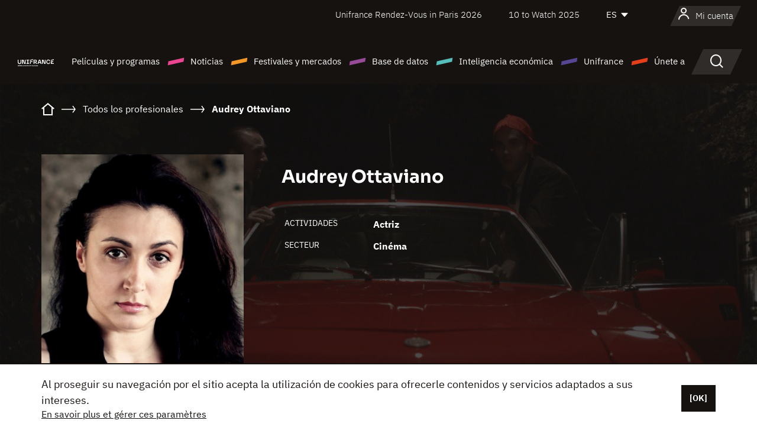

--- FILE ---
content_type: text/html; charset=utf-8
request_url: https://www.google.com/recaptcha/api2/anchor?ar=1&k=6LcJfHopAAAAAJA2ysQXhcpcbIYJi36tX6uIGLaU&co=aHR0cHM6Ly9lcy51bmlmcmFuY2Uub3JnOjQ0Mw..&hl=en&v=PoyoqOPhxBO7pBk68S4YbpHZ&size=normal&anchor-ms=20000&execute-ms=30000&cb=mawlabp6rr9o
body_size: 49556
content:
<!DOCTYPE HTML><html dir="ltr" lang="en"><head><meta http-equiv="Content-Type" content="text/html; charset=UTF-8">
<meta http-equiv="X-UA-Compatible" content="IE=edge">
<title>reCAPTCHA</title>
<style type="text/css">
/* cyrillic-ext */
@font-face {
  font-family: 'Roboto';
  font-style: normal;
  font-weight: 400;
  font-stretch: 100%;
  src: url(//fonts.gstatic.com/s/roboto/v48/KFO7CnqEu92Fr1ME7kSn66aGLdTylUAMa3GUBHMdazTgWw.woff2) format('woff2');
  unicode-range: U+0460-052F, U+1C80-1C8A, U+20B4, U+2DE0-2DFF, U+A640-A69F, U+FE2E-FE2F;
}
/* cyrillic */
@font-face {
  font-family: 'Roboto';
  font-style: normal;
  font-weight: 400;
  font-stretch: 100%;
  src: url(//fonts.gstatic.com/s/roboto/v48/KFO7CnqEu92Fr1ME7kSn66aGLdTylUAMa3iUBHMdazTgWw.woff2) format('woff2');
  unicode-range: U+0301, U+0400-045F, U+0490-0491, U+04B0-04B1, U+2116;
}
/* greek-ext */
@font-face {
  font-family: 'Roboto';
  font-style: normal;
  font-weight: 400;
  font-stretch: 100%;
  src: url(//fonts.gstatic.com/s/roboto/v48/KFO7CnqEu92Fr1ME7kSn66aGLdTylUAMa3CUBHMdazTgWw.woff2) format('woff2');
  unicode-range: U+1F00-1FFF;
}
/* greek */
@font-face {
  font-family: 'Roboto';
  font-style: normal;
  font-weight: 400;
  font-stretch: 100%;
  src: url(//fonts.gstatic.com/s/roboto/v48/KFO7CnqEu92Fr1ME7kSn66aGLdTylUAMa3-UBHMdazTgWw.woff2) format('woff2');
  unicode-range: U+0370-0377, U+037A-037F, U+0384-038A, U+038C, U+038E-03A1, U+03A3-03FF;
}
/* math */
@font-face {
  font-family: 'Roboto';
  font-style: normal;
  font-weight: 400;
  font-stretch: 100%;
  src: url(//fonts.gstatic.com/s/roboto/v48/KFO7CnqEu92Fr1ME7kSn66aGLdTylUAMawCUBHMdazTgWw.woff2) format('woff2');
  unicode-range: U+0302-0303, U+0305, U+0307-0308, U+0310, U+0312, U+0315, U+031A, U+0326-0327, U+032C, U+032F-0330, U+0332-0333, U+0338, U+033A, U+0346, U+034D, U+0391-03A1, U+03A3-03A9, U+03B1-03C9, U+03D1, U+03D5-03D6, U+03F0-03F1, U+03F4-03F5, U+2016-2017, U+2034-2038, U+203C, U+2040, U+2043, U+2047, U+2050, U+2057, U+205F, U+2070-2071, U+2074-208E, U+2090-209C, U+20D0-20DC, U+20E1, U+20E5-20EF, U+2100-2112, U+2114-2115, U+2117-2121, U+2123-214F, U+2190, U+2192, U+2194-21AE, U+21B0-21E5, U+21F1-21F2, U+21F4-2211, U+2213-2214, U+2216-22FF, U+2308-230B, U+2310, U+2319, U+231C-2321, U+2336-237A, U+237C, U+2395, U+239B-23B7, U+23D0, U+23DC-23E1, U+2474-2475, U+25AF, U+25B3, U+25B7, U+25BD, U+25C1, U+25CA, U+25CC, U+25FB, U+266D-266F, U+27C0-27FF, U+2900-2AFF, U+2B0E-2B11, U+2B30-2B4C, U+2BFE, U+3030, U+FF5B, U+FF5D, U+1D400-1D7FF, U+1EE00-1EEFF;
}
/* symbols */
@font-face {
  font-family: 'Roboto';
  font-style: normal;
  font-weight: 400;
  font-stretch: 100%;
  src: url(//fonts.gstatic.com/s/roboto/v48/KFO7CnqEu92Fr1ME7kSn66aGLdTylUAMaxKUBHMdazTgWw.woff2) format('woff2');
  unicode-range: U+0001-000C, U+000E-001F, U+007F-009F, U+20DD-20E0, U+20E2-20E4, U+2150-218F, U+2190, U+2192, U+2194-2199, U+21AF, U+21E6-21F0, U+21F3, U+2218-2219, U+2299, U+22C4-22C6, U+2300-243F, U+2440-244A, U+2460-24FF, U+25A0-27BF, U+2800-28FF, U+2921-2922, U+2981, U+29BF, U+29EB, U+2B00-2BFF, U+4DC0-4DFF, U+FFF9-FFFB, U+10140-1018E, U+10190-1019C, U+101A0, U+101D0-101FD, U+102E0-102FB, U+10E60-10E7E, U+1D2C0-1D2D3, U+1D2E0-1D37F, U+1F000-1F0FF, U+1F100-1F1AD, U+1F1E6-1F1FF, U+1F30D-1F30F, U+1F315, U+1F31C, U+1F31E, U+1F320-1F32C, U+1F336, U+1F378, U+1F37D, U+1F382, U+1F393-1F39F, U+1F3A7-1F3A8, U+1F3AC-1F3AF, U+1F3C2, U+1F3C4-1F3C6, U+1F3CA-1F3CE, U+1F3D4-1F3E0, U+1F3ED, U+1F3F1-1F3F3, U+1F3F5-1F3F7, U+1F408, U+1F415, U+1F41F, U+1F426, U+1F43F, U+1F441-1F442, U+1F444, U+1F446-1F449, U+1F44C-1F44E, U+1F453, U+1F46A, U+1F47D, U+1F4A3, U+1F4B0, U+1F4B3, U+1F4B9, U+1F4BB, U+1F4BF, U+1F4C8-1F4CB, U+1F4D6, U+1F4DA, U+1F4DF, U+1F4E3-1F4E6, U+1F4EA-1F4ED, U+1F4F7, U+1F4F9-1F4FB, U+1F4FD-1F4FE, U+1F503, U+1F507-1F50B, U+1F50D, U+1F512-1F513, U+1F53E-1F54A, U+1F54F-1F5FA, U+1F610, U+1F650-1F67F, U+1F687, U+1F68D, U+1F691, U+1F694, U+1F698, U+1F6AD, U+1F6B2, U+1F6B9-1F6BA, U+1F6BC, U+1F6C6-1F6CF, U+1F6D3-1F6D7, U+1F6E0-1F6EA, U+1F6F0-1F6F3, U+1F6F7-1F6FC, U+1F700-1F7FF, U+1F800-1F80B, U+1F810-1F847, U+1F850-1F859, U+1F860-1F887, U+1F890-1F8AD, U+1F8B0-1F8BB, U+1F8C0-1F8C1, U+1F900-1F90B, U+1F93B, U+1F946, U+1F984, U+1F996, U+1F9E9, U+1FA00-1FA6F, U+1FA70-1FA7C, U+1FA80-1FA89, U+1FA8F-1FAC6, U+1FACE-1FADC, U+1FADF-1FAE9, U+1FAF0-1FAF8, U+1FB00-1FBFF;
}
/* vietnamese */
@font-face {
  font-family: 'Roboto';
  font-style: normal;
  font-weight: 400;
  font-stretch: 100%;
  src: url(//fonts.gstatic.com/s/roboto/v48/KFO7CnqEu92Fr1ME7kSn66aGLdTylUAMa3OUBHMdazTgWw.woff2) format('woff2');
  unicode-range: U+0102-0103, U+0110-0111, U+0128-0129, U+0168-0169, U+01A0-01A1, U+01AF-01B0, U+0300-0301, U+0303-0304, U+0308-0309, U+0323, U+0329, U+1EA0-1EF9, U+20AB;
}
/* latin-ext */
@font-face {
  font-family: 'Roboto';
  font-style: normal;
  font-weight: 400;
  font-stretch: 100%;
  src: url(//fonts.gstatic.com/s/roboto/v48/KFO7CnqEu92Fr1ME7kSn66aGLdTylUAMa3KUBHMdazTgWw.woff2) format('woff2');
  unicode-range: U+0100-02BA, U+02BD-02C5, U+02C7-02CC, U+02CE-02D7, U+02DD-02FF, U+0304, U+0308, U+0329, U+1D00-1DBF, U+1E00-1E9F, U+1EF2-1EFF, U+2020, U+20A0-20AB, U+20AD-20C0, U+2113, U+2C60-2C7F, U+A720-A7FF;
}
/* latin */
@font-face {
  font-family: 'Roboto';
  font-style: normal;
  font-weight: 400;
  font-stretch: 100%;
  src: url(//fonts.gstatic.com/s/roboto/v48/KFO7CnqEu92Fr1ME7kSn66aGLdTylUAMa3yUBHMdazQ.woff2) format('woff2');
  unicode-range: U+0000-00FF, U+0131, U+0152-0153, U+02BB-02BC, U+02C6, U+02DA, U+02DC, U+0304, U+0308, U+0329, U+2000-206F, U+20AC, U+2122, U+2191, U+2193, U+2212, U+2215, U+FEFF, U+FFFD;
}
/* cyrillic-ext */
@font-face {
  font-family: 'Roboto';
  font-style: normal;
  font-weight: 500;
  font-stretch: 100%;
  src: url(//fonts.gstatic.com/s/roboto/v48/KFO7CnqEu92Fr1ME7kSn66aGLdTylUAMa3GUBHMdazTgWw.woff2) format('woff2');
  unicode-range: U+0460-052F, U+1C80-1C8A, U+20B4, U+2DE0-2DFF, U+A640-A69F, U+FE2E-FE2F;
}
/* cyrillic */
@font-face {
  font-family: 'Roboto';
  font-style: normal;
  font-weight: 500;
  font-stretch: 100%;
  src: url(//fonts.gstatic.com/s/roboto/v48/KFO7CnqEu92Fr1ME7kSn66aGLdTylUAMa3iUBHMdazTgWw.woff2) format('woff2');
  unicode-range: U+0301, U+0400-045F, U+0490-0491, U+04B0-04B1, U+2116;
}
/* greek-ext */
@font-face {
  font-family: 'Roboto';
  font-style: normal;
  font-weight: 500;
  font-stretch: 100%;
  src: url(//fonts.gstatic.com/s/roboto/v48/KFO7CnqEu92Fr1ME7kSn66aGLdTylUAMa3CUBHMdazTgWw.woff2) format('woff2');
  unicode-range: U+1F00-1FFF;
}
/* greek */
@font-face {
  font-family: 'Roboto';
  font-style: normal;
  font-weight: 500;
  font-stretch: 100%;
  src: url(//fonts.gstatic.com/s/roboto/v48/KFO7CnqEu92Fr1ME7kSn66aGLdTylUAMa3-UBHMdazTgWw.woff2) format('woff2');
  unicode-range: U+0370-0377, U+037A-037F, U+0384-038A, U+038C, U+038E-03A1, U+03A3-03FF;
}
/* math */
@font-face {
  font-family: 'Roboto';
  font-style: normal;
  font-weight: 500;
  font-stretch: 100%;
  src: url(//fonts.gstatic.com/s/roboto/v48/KFO7CnqEu92Fr1ME7kSn66aGLdTylUAMawCUBHMdazTgWw.woff2) format('woff2');
  unicode-range: U+0302-0303, U+0305, U+0307-0308, U+0310, U+0312, U+0315, U+031A, U+0326-0327, U+032C, U+032F-0330, U+0332-0333, U+0338, U+033A, U+0346, U+034D, U+0391-03A1, U+03A3-03A9, U+03B1-03C9, U+03D1, U+03D5-03D6, U+03F0-03F1, U+03F4-03F5, U+2016-2017, U+2034-2038, U+203C, U+2040, U+2043, U+2047, U+2050, U+2057, U+205F, U+2070-2071, U+2074-208E, U+2090-209C, U+20D0-20DC, U+20E1, U+20E5-20EF, U+2100-2112, U+2114-2115, U+2117-2121, U+2123-214F, U+2190, U+2192, U+2194-21AE, U+21B0-21E5, U+21F1-21F2, U+21F4-2211, U+2213-2214, U+2216-22FF, U+2308-230B, U+2310, U+2319, U+231C-2321, U+2336-237A, U+237C, U+2395, U+239B-23B7, U+23D0, U+23DC-23E1, U+2474-2475, U+25AF, U+25B3, U+25B7, U+25BD, U+25C1, U+25CA, U+25CC, U+25FB, U+266D-266F, U+27C0-27FF, U+2900-2AFF, U+2B0E-2B11, U+2B30-2B4C, U+2BFE, U+3030, U+FF5B, U+FF5D, U+1D400-1D7FF, U+1EE00-1EEFF;
}
/* symbols */
@font-face {
  font-family: 'Roboto';
  font-style: normal;
  font-weight: 500;
  font-stretch: 100%;
  src: url(//fonts.gstatic.com/s/roboto/v48/KFO7CnqEu92Fr1ME7kSn66aGLdTylUAMaxKUBHMdazTgWw.woff2) format('woff2');
  unicode-range: U+0001-000C, U+000E-001F, U+007F-009F, U+20DD-20E0, U+20E2-20E4, U+2150-218F, U+2190, U+2192, U+2194-2199, U+21AF, U+21E6-21F0, U+21F3, U+2218-2219, U+2299, U+22C4-22C6, U+2300-243F, U+2440-244A, U+2460-24FF, U+25A0-27BF, U+2800-28FF, U+2921-2922, U+2981, U+29BF, U+29EB, U+2B00-2BFF, U+4DC0-4DFF, U+FFF9-FFFB, U+10140-1018E, U+10190-1019C, U+101A0, U+101D0-101FD, U+102E0-102FB, U+10E60-10E7E, U+1D2C0-1D2D3, U+1D2E0-1D37F, U+1F000-1F0FF, U+1F100-1F1AD, U+1F1E6-1F1FF, U+1F30D-1F30F, U+1F315, U+1F31C, U+1F31E, U+1F320-1F32C, U+1F336, U+1F378, U+1F37D, U+1F382, U+1F393-1F39F, U+1F3A7-1F3A8, U+1F3AC-1F3AF, U+1F3C2, U+1F3C4-1F3C6, U+1F3CA-1F3CE, U+1F3D4-1F3E0, U+1F3ED, U+1F3F1-1F3F3, U+1F3F5-1F3F7, U+1F408, U+1F415, U+1F41F, U+1F426, U+1F43F, U+1F441-1F442, U+1F444, U+1F446-1F449, U+1F44C-1F44E, U+1F453, U+1F46A, U+1F47D, U+1F4A3, U+1F4B0, U+1F4B3, U+1F4B9, U+1F4BB, U+1F4BF, U+1F4C8-1F4CB, U+1F4D6, U+1F4DA, U+1F4DF, U+1F4E3-1F4E6, U+1F4EA-1F4ED, U+1F4F7, U+1F4F9-1F4FB, U+1F4FD-1F4FE, U+1F503, U+1F507-1F50B, U+1F50D, U+1F512-1F513, U+1F53E-1F54A, U+1F54F-1F5FA, U+1F610, U+1F650-1F67F, U+1F687, U+1F68D, U+1F691, U+1F694, U+1F698, U+1F6AD, U+1F6B2, U+1F6B9-1F6BA, U+1F6BC, U+1F6C6-1F6CF, U+1F6D3-1F6D7, U+1F6E0-1F6EA, U+1F6F0-1F6F3, U+1F6F7-1F6FC, U+1F700-1F7FF, U+1F800-1F80B, U+1F810-1F847, U+1F850-1F859, U+1F860-1F887, U+1F890-1F8AD, U+1F8B0-1F8BB, U+1F8C0-1F8C1, U+1F900-1F90B, U+1F93B, U+1F946, U+1F984, U+1F996, U+1F9E9, U+1FA00-1FA6F, U+1FA70-1FA7C, U+1FA80-1FA89, U+1FA8F-1FAC6, U+1FACE-1FADC, U+1FADF-1FAE9, U+1FAF0-1FAF8, U+1FB00-1FBFF;
}
/* vietnamese */
@font-face {
  font-family: 'Roboto';
  font-style: normal;
  font-weight: 500;
  font-stretch: 100%;
  src: url(//fonts.gstatic.com/s/roboto/v48/KFO7CnqEu92Fr1ME7kSn66aGLdTylUAMa3OUBHMdazTgWw.woff2) format('woff2');
  unicode-range: U+0102-0103, U+0110-0111, U+0128-0129, U+0168-0169, U+01A0-01A1, U+01AF-01B0, U+0300-0301, U+0303-0304, U+0308-0309, U+0323, U+0329, U+1EA0-1EF9, U+20AB;
}
/* latin-ext */
@font-face {
  font-family: 'Roboto';
  font-style: normal;
  font-weight: 500;
  font-stretch: 100%;
  src: url(//fonts.gstatic.com/s/roboto/v48/KFO7CnqEu92Fr1ME7kSn66aGLdTylUAMa3KUBHMdazTgWw.woff2) format('woff2');
  unicode-range: U+0100-02BA, U+02BD-02C5, U+02C7-02CC, U+02CE-02D7, U+02DD-02FF, U+0304, U+0308, U+0329, U+1D00-1DBF, U+1E00-1E9F, U+1EF2-1EFF, U+2020, U+20A0-20AB, U+20AD-20C0, U+2113, U+2C60-2C7F, U+A720-A7FF;
}
/* latin */
@font-face {
  font-family: 'Roboto';
  font-style: normal;
  font-weight: 500;
  font-stretch: 100%;
  src: url(//fonts.gstatic.com/s/roboto/v48/KFO7CnqEu92Fr1ME7kSn66aGLdTylUAMa3yUBHMdazQ.woff2) format('woff2');
  unicode-range: U+0000-00FF, U+0131, U+0152-0153, U+02BB-02BC, U+02C6, U+02DA, U+02DC, U+0304, U+0308, U+0329, U+2000-206F, U+20AC, U+2122, U+2191, U+2193, U+2212, U+2215, U+FEFF, U+FFFD;
}
/* cyrillic-ext */
@font-face {
  font-family: 'Roboto';
  font-style: normal;
  font-weight: 900;
  font-stretch: 100%;
  src: url(//fonts.gstatic.com/s/roboto/v48/KFO7CnqEu92Fr1ME7kSn66aGLdTylUAMa3GUBHMdazTgWw.woff2) format('woff2');
  unicode-range: U+0460-052F, U+1C80-1C8A, U+20B4, U+2DE0-2DFF, U+A640-A69F, U+FE2E-FE2F;
}
/* cyrillic */
@font-face {
  font-family: 'Roboto';
  font-style: normal;
  font-weight: 900;
  font-stretch: 100%;
  src: url(//fonts.gstatic.com/s/roboto/v48/KFO7CnqEu92Fr1ME7kSn66aGLdTylUAMa3iUBHMdazTgWw.woff2) format('woff2');
  unicode-range: U+0301, U+0400-045F, U+0490-0491, U+04B0-04B1, U+2116;
}
/* greek-ext */
@font-face {
  font-family: 'Roboto';
  font-style: normal;
  font-weight: 900;
  font-stretch: 100%;
  src: url(//fonts.gstatic.com/s/roboto/v48/KFO7CnqEu92Fr1ME7kSn66aGLdTylUAMa3CUBHMdazTgWw.woff2) format('woff2');
  unicode-range: U+1F00-1FFF;
}
/* greek */
@font-face {
  font-family: 'Roboto';
  font-style: normal;
  font-weight: 900;
  font-stretch: 100%;
  src: url(//fonts.gstatic.com/s/roboto/v48/KFO7CnqEu92Fr1ME7kSn66aGLdTylUAMa3-UBHMdazTgWw.woff2) format('woff2');
  unicode-range: U+0370-0377, U+037A-037F, U+0384-038A, U+038C, U+038E-03A1, U+03A3-03FF;
}
/* math */
@font-face {
  font-family: 'Roboto';
  font-style: normal;
  font-weight: 900;
  font-stretch: 100%;
  src: url(//fonts.gstatic.com/s/roboto/v48/KFO7CnqEu92Fr1ME7kSn66aGLdTylUAMawCUBHMdazTgWw.woff2) format('woff2');
  unicode-range: U+0302-0303, U+0305, U+0307-0308, U+0310, U+0312, U+0315, U+031A, U+0326-0327, U+032C, U+032F-0330, U+0332-0333, U+0338, U+033A, U+0346, U+034D, U+0391-03A1, U+03A3-03A9, U+03B1-03C9, U+03D1, U+03D5-03D6, U+03F0-03F1, U+03F4-03F5, U+2016-2017, U+2034-2038, U+203C, U+2040, U+2043, U+2047, U+2050, U+2057, U+205F, U+2070-2071, U+2074-208E, U+2090-209C, U+20D0-20DC, U+20E1, U+20E5-20EF, U+2100-2112, U+2114-2115, U+2117-2121, U+2123-214F, U+2190, U+2192, U+2194-21AE, U+21B0-21E5, U+21F1-21F2, U+21F4-2211, U+2213-2214, U+2216-22FF, U+2308-230B, U+2310, U+2319, U+231C-2321, U+2336-237A, U+237C, U+2395, U+239B-23B7, U+23D0, U+23DC-23E1, U+2474-2475, U+25AF, U+25B3, U+25B7, U+25BD, U+25C1, U+25CA, U+25CC, U+25FB, U+266D-266F, U+27C0-27FF, U+2900-2AFF, U+2B0E-2B11, U+2B30-2B4C, U+2BFE, U+3030, U+FF5B, U+FF5D, U+1D400-1D7FF, U+1EE00-1EEFF;
}
/* symbols */
@font-face {
  font-family: 'Roboto';
  font-style: normal;
  font-weight: 900;
  font-stretch: 100%;
  src: url(//fonts.gstatic.com/s/roboto/v48/KFO7CnqEu92Fr1ME7kSn66aGLdTylUAMaxKUBHMdazTgWw.woff2) format('woff2');
  unicode-range: U+0001-000C, U+000E-001F, U+007F-009F, U+20DD-20E0, U+20E2-20E4, U+2150-218F, U+2190, U+2192, U+2194-2199, U+21AF, U+21E6-21F0, U+21F3, U+2218-2219, U+2299, U+22C4-22C6, U+2300-243F, U+2440-244A, U+2460-24FF, U+25A0-27BF, U+2800-28FF, U+2921-2922, U+2981, U+29BF, U+29EB, U+2B00-2BFF, U+4DC0-4DFF, U+FFF9-FFFB, U+10140-1018E, U+10190-1019C, U+101A0, U+101D0-101FD, U+102E0-102FB, U+10E60-10E7E, U+1D2C0-1D2D3, U+1D2E0-1D37F, U+1F000-1F0FF, U+1F100-1F1AD, U+1F1E6-1F1FF, U+1F30D-1F30F, U+1F315, U+1F31C, U+1F31E, U+1F320-1F32C, U+1F336, U+1F378, U+1F37D, U+1F382, U+1F393-1F39F, U+1F3A7-1F3A8, U+1F3AC-1F3AF, U+1F3C2, U+1F3C4-1F3C6, U+1F3CA-1F3CE, U+1F3D4-1F3E0, U+1F3ED, U+1F3F1-1F3F3, U+1F3F5-1F3F7, U+1F408, U+1F415, U+1F41F, U+1F426, U+1F43F, U+1F441-1F442, U+1F444, U+1F446-1F449, U+1F44C-1F44E, U+1F453, U+1F46A, U+1F47D, U+1F4A3, U+1F4B0, U+1F4B3, U+1F4B9, U+1F4BB, U+1F4BF, U+1F4C8-1F4CB, U+1F4D6, U+1F4DA, U+1F4DF, U+1F4E3-1F4E6, U+1F4EA-1F4ED, U+1F4F7, U+1F4F9-1F4FB, U+1F4FD-1F4FE, U+1F503, U+1F507-1F50B, U+1F50D, U+1F512-1F513, U+1F53E-1F54A, U+1F54F-1F5FA, U+1F610, U+1F650-1F67F, U+1F687, U+1F68D, U+1F691, U+1F694, U+1F698, U+1F6AD, U+1F6B2, U+1F6B9-1F6BA, U+1F6BC, U+1F6C6-1F6CF, U+1F6D3-1F6D7, U+1F6E0-1F6EA, U+1F6F0-1F6F3, U+1F6F7-1F6FC, U+1F700-1F7FF, U+1F800-1F80B, U+1F810-1F847, U+1F850-1F859, U+1F860-1F887, U+1F890-1F8AD, U+1F8B0-1F8BB, U+1F8C0-1F8C1, U+1F900-1F90B, U+1F93B, U+1F946, U+1F984, U+1F996, U+1F9E9, U+1FA00-1FA6F, U+1FA70-1FA7C, U+1FA80-1FA89, U+1FA8F-1FAC6, U+1FACE-1FADC, U+1FADF-1FAE9, U+1FAF0-1FAF8, U+1FB00-1FBFF;
}
/* vietnamese */
@font-face {
  font-family: 'Roboto';
  font-style: normal;
  font-weight: 900;
  font-stretch: 100%;
  src: url(//fonts.gstatic.com/s/roboto/v48/KFO7CnqEu92Fr1ME7kSn66aGLdTylUAMa3OUBHMdazTgWw.woff2) format('woff2');
  unicode-range: U+0102-0103, U+0110-0111, U+0128-0129, U+0168-0169, U+01A0-01A1, U+01AF-01B0, U+0300-0301, U+0303-0304, U+0308-0309, U+0323, U+0329, U+1EA0-1EF9, U+20AB;
}
/* latin-ext */
@font-face {
  font-family: 'Roboto';
  font-style: normal;
  font-weight: 900;
  font-stretch: 100%;
  src: url(//fonts.gstatic.com/s/roboto/v48/KFO7CnqEu92Fr1ME7kSn66aGLdTylUAMa3KUBHMdazTgWw.woff2) format('woff2');
  unicode-range: U+0100-02BA, U+02BD-02C5, U+02C7-02CC, U+02CE-02D7, U+02DD-02FF, U+0304, U+0308, U+0329, U+1D00-1DBF, U+1E00-1E9F, U+1EF2-1EFF, U+2020, U+20A0-20AB, U+20AD-20C0, U+2113, U+2C60-2C7F, U+A720-A7FF;
}
/* latin */
@font-face {
  font-family: 'Roboto';
  font-style: normal;
  font-weight: 900;
  font-stretch: 100%;
  src: url(//fonts.gstatic.com/s/roboto/v48/KFO7CnqEu92Fr1ME7kSn66aGLdTylUAMa3yUBHMdazQ.woff2) format('woff2');
  unicode-range: U+0000-00FF, U+0131, U+0152-0153, U+02BB-02BC, U+02C6, U+02DA, U+02DC, U+0304, U+0308, U+0329, U+2000-206F, U+20AC, U+2122, U+2191, U+2193, U+2212, U+2215, U+FEFF, U+FFFD;
}

</style>
<link rel="stylesheet" type="text/css" href="https://www.gstatic.com/recaptcha/releases/PoyoqOPhxBO7pBk68S4YbpHZ/styles__ltr.css">
<script nonce="D2o2qHvYNC84q6DToRAlqA" type="text/javascript">window['__recaptcha_api'] = 'https://www.google.com/recaptcha/api2/';</script>
<script type="text/javascript" src="https://www.gstatic.com/recaptcha/releases/PoyoqOPhxBO7pBk68S4YbpHZ/recaptcha__en.js" nonce="D2o2qHvYNC84q6DToRAlqA">
      
    </script></head>
<body><div id="rc-anchor-alert" class="rc-anchor-alert"></div>
<input type="hidden" id="recaptcha-token" value="[base64]">
<script type="text/javascript" nonce="D2o2qHvYNC84q6DToRAlqA">
      recaptcha.anchor.Main.init("[\x22ainput\x22,[\x22bgdata\x22,\x22\x22,\[base64]/[base64]/[base64]/KE4oMTI0LHYsdi5HKSxMWihsLHYpKTpOKDEyNCx2LGwpLFYpLHYpLFQpKSxGKDE3MSx2KX0scjc9ZnVuY3Rpb24obCl7cmV0dXJuIGx9LEM9ZnVuY3Rpb24obCxWLHYpe04odixsLFYpLFZbYWtdPTI3OTZ9LG49ZnVuY3Rpb24obCxWKXtWLlg9KChWLlg/[base64]/[base64]/[base64]/[base64]/[base64]/[base64]/[base64]/[base64]/[base64]/[base64]/[base64]\\u003d\x22,\[base64]\x22,\x22LjrDnsOiw7QHwoTDhl8SNW4mI8OKwpYYR8Kyw78TfEPCtMKJflbDhcOkw7JJw5vDo8Krw6pcWgI2w6fCsSVBw4VZYzk3w6bDksKTw4/DoMKHwrg9wpHCmjYRwoPCu8KKGsOnw6h+Z8O/KgHCq3XCh8Ksw67ChHhda8O6w7MWHFM8Ym3Co8O+U2PDvcKHwplaw6QFbHnDtxgHwrHDlMKUw7bCv8Krw41bVEsWMk0bUwbCtsOOc1xww6LCnh3CiVgAwpMewpkQwpfDsMO7wrQ3w7vCocK9wrDDrhzDsyPDpAhlwrduGn3CpsOAw7vClsKBw4jCvsO/bcKtfsO0w5XCsXvCvsKPwpNCwqTCmHdfw7fDpMKyFxIewqzCrDzDqw/CqsO9wr/Cr0Yvwr9ewrDCu8OJK8KtacOLdFlvOywncsKEwpwmw6QbanIkUMOEDVUQLSXDiSdzWMOCNB4ALMK2IXjCpW7CiloRw5Zvw7HCncO9w7lKwpXDszMlKANpwrLCk8Ouw6LCm3nDly/Dn8OEwrdLw5/CihxFwqzCoh/[base64]/DkMO4wqvDgcO1bmkLwpzDn8KQwo0rRHLDssO2bnfDl8OGRWrDo8OCw5QyWMOdYcKFwq0/SUrDiMKtw6PDhj3CicKSw7bCpG7DusK0wokxXVFvHF4iwrXDq8OnQAjDpAEiVMOyw79cw5cOw7d/F3fCl8ObN0DCvMKEI8Ozw6bDvw18w6/CkVN7wrZlwpHDnwfDpsOMwpVULMKiwp/DvcOow4zCqMKxwrdPIxXDmyJIe8O4wozCp8Kow4rDiMKaw7jChsKhM8OKdXHCrMO0wp8dFVZUHMORMEHCosKAwoLCiMOkb8KzwpbDpHHDgMKCwr3DgEdew4TCmMKrN8OqKMOGfkBuGMKYVyN/[base64]/wqHCs8Kew4tKw5ByDcK0EU3DmMOuasO/[base64]/aw8yF8KhScKFFlYAS8K1w6HDlMK1C8K5dywEw6TDgRQjw5vDmCjDlcOEw4U5L1jChsKDWcKeUMOoasKNCQRvw4xyw6nDqD7DisOsPXXCtsKMwrPDncKWBcKwFmgcTcKFw6TDmgQgB2Aqwp3DgMOOZsOWPnVKAMO+wqTChsKSwpVgw7/DrMKNCw/[base64]/CgGfDpTPCqsKjwrN/[base64]/CnsKNwrjCg3HCiFQkcsOAwprCvyI0Ty5awo7CjsO/[base64]/Cqh4Ww63Du2YEYMOPwopBFDjDrVFyw5/DuMOowpBFwp5GwqrDscOcwqFVJEDCjxgkwrZFw5/CtsOzTcK5wqLDtsKLFh5fwpIhFsKOGgvCuURZbF/Cn8K+VmXDk8Kww7rDghdiwrrCmcOtwpM0w6DCqsOfw7jCpsKjOcOpIXBXF8Okwo4MGGvDusOfw4rCuUPDjMKJw6vDtcOZFX1eSkjCvgzCmMKBQXjDiSTDgSnDt8ONwqhswq1aw5zCusK+wrbCgcKLfE/DqsKsw5hcDiBowotiFMOnN8KBAMKdw5FywqnDo8Orw4R/bcKjwp/[base64]/ThM7w4HCrXXChmEqcAXCjsOmE8OlwpjCgMK3NMOXw6/DtMKtw5lMd1UJSk8STAEvwofDssOawrbDqksGRQRCwrPDhT96aMK9dVRYG8O8DX5sTmrClMK7wpwrGF7Dk0LDlFbCk8OWH8ONw6AGecOGw6DDs2DCkTnCih7DoMK0LkIjwrtJwq/Ct1bDvzwFw71tEi0FWcKpMcOMw7jDvcOgW33Dm8KvW8O/[base64]/wpkodMKyPxLCgMOXDjTChsKCwq3CiF3CgsOhd3UDFMOtwqTDqnYew5jCr8OAU8O/w71fF8KfQG7CvsKqw6XCpCfDhwUwwptXTFFNw5PCgA5/w6Vnw73CqsKEw4TDsMO8Gmk4wop0wrlfBMO8fU7CmxLDkgRaw4HCgMKpLMKTSnJlwqxnwqPCj1E1eQMkDSpLwobCr8OKIcOIwoDCsMKHMit2KD9rPVHDmQvDpsOtdl/[base64]/CuMOqQUPCrC5AesKhI1hXb8OwHsOtw7rDusOBMBLDrXrCgF/[base64]/DokVTEsKdOTUvJkzDsWE2O2vDjibDhMOow7zCixhMwrHCuF8rZFFkdsOXwp8rwpRgwr5EYULChmAFwqtmXEXCmTbDiSbDq8Ogw6nCsCR0HcOKwpLDk8ObJW8NF3Z3woo2Z8Kiw5/CigZSwqBDbS8tw6pUw4LCoz8nQDFww7hgfMOuJsKawpjDn8K1w5V0w7/CvinDoMOmwrs4O8KtwoIow7pCHm1SwrsqYcKrSQ7CrMK+c8OcYMOrK8OkZMOYcDzCm8O8GsOsw7EWFzEKw4jCgWvDvXnDssOzGDrDrW4WwqZjGsKcwrwRw7lqTcKnK8OlIQ4/Dwgew6wuw5nDijjDp0QXw4nCs8OnQQMwdcO9wprCjQYkw5RDI8O/wozCmsOIwpfDtWXDkHYaWRoAWcKeX8OhcMO/KsKQwrd9wqBkw7wyLsKcwolTe8OCKUoPbcK7woxtwqvCtTIYaw1ww7VswrHCkRRawqnDnMOCVA9MBcKoOW7DtSLDq8K+DMOuHEnDqjDCoMK8dsKIwoxuwqnCi8KOCG7Cv8OzUXlKwoZ8WhjCrXjDnyDDsnTCnUU2w6cKw7t0w64+w590w5HCtsO+XcKIRsK7wqrCicO/wpNuZMOMM1PCvMKqw6/CmsKvwq45IG7CqGLCkcOkHC8vw5DDmsKEMxbCkgPDkxcSwpXCvsOseg1vS1oQwrcgw6TCsT8fw759fcOPwosLw7AQw4zCvwdPw6Jmw7PDh0t4IcKiIcKBMGbDkj5vVMOlw6dcwp/CmWtawp9OwqATWMKyw5Z8wonDp8OYwqQ2XlHCpFbCq8O3N0TCrcOmA1LCjMKawoMCe108PAdXw6ocesKTJ2ReTncZIcOKccK2w6hAYCfDglkhw4E8wopUw6LCkSvClcO/[base64]/DpDzCiXDDv2guVz7CoXbDqUNnFcO2wogvwrZ2wpoVwpVWw5NNPsO6Jh7Ds0tZL8Kvw74yRxsZwrV3NsK7w41ww4zCr8K/[base64]/DjH7Dk8KjwrjDlQUcw4cWw7vCsTfDksK6w5LCmmJEwo9lw6crccKiwrfDkBfDqWEaf359wp3ComfDmm/CsVB/wr/[base64]/CiMK8w7rCnB/DmkdRQMOTwp0SKlrDkMKUw5XCpcOKwqnCm33Cq8OCw77CngzDuMKqw4nCm8Klw6FeBwNFBcOHwqBZwrBRIMO0JxYuHcKLPmnCmcKcHsKNw4bCsA7Cijx+Ykt8woXDkAMlQw/Dt8O6CijCjcOmwpNaY0DCqzjDl8OYw7sYw7nDjsOsSi/[base64]/ChMKCw4QDw6rCrAURw6x6N8KBwpPDhMKLFcOlworDiMK/w6E5w7pSAnVPwo4dIyHCrVrDsMONUnnDkE3DoTNNK8O/woTDv30dwqHCvMK4B3NPw6HCqsOiU8KKCwXDlgXCjDwnwqV1Xh/Cr8Oqw6YTURTDhTnDpsKqH0TDqsO6KjBsE8KXAx1qwpXDqsOBeUkjw7RfRCw/w50QKFHDhMKVw6EkA8Opw6DDk8OEEADCosOIw43DikjDl8Kiwo1mw5kuOC3Ci8KfGcKbRArCgMKBIT/[base64]/ChGXCpU3CnU/CvMOnWsK/dcK+RnzDosK5wpXCusOUUsKPwqbDkMOPasK4AsKTJsOCw4VyUsKfDMK5w57DjsKnw6Erwo5Lwr0+w6Ycwq/Cl8ODw6rDlsKxahJzZw9/cFREwq4uw5jDn8K2w5vCh1/CrcOVcB1iwpcPBkkgwoF+cVDDpB3ClS8+wrwkw7IGwrckw5w/[base64]/wrU2w7FNfjICGHolwrMqZBDDnMKCw7REwqvCuHHDqxXDtMOqw5LCgBrCvMOjZMKcw5d4wqnCgiAlVwxiZsKaBF0YFMOBW8OnTSHDmArDhcKIZxtqwpBNw7hXwrLCmMOTD3BIGMKmw5PDhi/[base64]/CoCXCj2E5O8KFeA/CnsOxwo9uwpopbsKZwp7DvzfDqcOqMUTCrktmCMK5dcKvNnnCmibCs3jDpF5gZMK1wojDrScTM1xJEDBDWy9Kw4pnJCrDtkrDk8KJw5jCgX48XlLDrzMiOjHCu8Ohw7V3EcOTCmIEwp0RL3hUw63Dr8Otw4nCjTgMwqVUUiI4woZkw6PDnyFMwq8YP8K/wqnDpMOTw64Vw5xlDsOlwoPDl8KhMcO/wqPDsVXDnQ/CncOuwpfDng1tdVMewqPCgXjDnMKWCnnCpRdMw6fDjFzCoyE2w4VXwoXDucODwpZxw5DCkw7DoMOiwpUyDSkQwrQtM8Kpw5nCr17DqmXCvyXCtsOtw5l6wpbDnsK/woLClhJtQsOtwoPDgsOvwrQqIErDiMOewrobfcOzw7/[base64]/Drm4sw6/Dhk3CiVMeRMKyw5nDv8Odw6TChx1/BMOhEjVGw4NHw7nDnjDCt8Ksw4Jrw5/DlsOIJsO8FMKHfsK7VcOLwoMLf8OjNWcicsKDw6rCpcOmwrDCocKdw63DnsOeG2R1IknCg8KrF3cWRR8+BG1dw5LCt8KMHg/Cl8OSMGnCuUZLwpYGw4TCo8K1w55YIMK8wqUPUkfCj8Opw4cCBhvDnycvw4rCtsKqw6HCmBrDij/Dr8KTwpkEw4YOTjsxw4HCkAfCpMK3wo1Aw6/Cl8OrF8KswrhkwppjwoLDtX/Dp8ODE1DDrMOIwpfDtMOhXsKmw4RrwrUfX0E9LzdPFX/Cj1BDwoM9w6TDrMO7wpzCqcOncMOMwqA2N8K7QMKUwp/CmHo6ZCrCs3XCg2DDscKnworDm8Olwqkgw7sBcDLDiiLCgFHCkD/DucOsw6FTN8Orwr5OQcOSLsOpJ8KCwoLDuMK8w5BxwrJiw7DDvh06w6IawpjDhQ1/e8OtZsKDwqPDkMOAQyE5wrXDjj1MZE0fPTTDt8KEVcKgehgwW8OLT8KAwqrClcOrw6PDtMKKTGbCrcOxWcOOw4bDkMORX0TDqWQiw4zDhsKlbAbCvcOGwq/DtHLCm8OgWcKyecOudcK8w6vCmcOmOMOgw5BmwoBKJsKzw79fwq1LUV4ww6V5w6XDmsKLwpJpwrzChcO3wolnw4fDnyLDhMO+woLDjVlKPcK0w4bCllgCwpwgRcO/w79RW8KEJ3ZEw7w5OcOHTypaw7wLw5VFwpVzVSR3SxDCv8O7fALDkisJw6bDkcKxw7TDtEDCrUbCh8K+w5sdw4LDnlhhAsO7w5MBw5bCiQvDrRvDjsKxw5zChBvCn8K5wp7DrXbDisOmwqzClsOUwrzDt0YnUMOOw6Qlw7jCuMOaWWvCrsOvRX3Dsl/DpB8pw6jDiRHDsjTDk8OLFU/CpsK7w5pmWsKvDyofNwjDvV0Gw7lbJxfDm0rDm8Omw6UhwpNAw6M5L8OhwrRBGMKjwqgGXmQew6bDusO0KsKJRTogwqlObcKbwrxaAA4mw7fCl8O5w4QXRGPCosO9I8OHw5/[base64]/Cqm5zw7/DicKjecOSOy3DgTYrw7kEwqYdKMOFB8OVw6TCnsOlw4t7AwJXdHjDpl7DvinDgcO1w4YrbMK/woDDvVUpJnfDnHDDn8K+w53DuDxdw4HCi8OaGcOkFRg/wrHDij4HwoJHE8OZwpjCti7Du8KYw4AcBsOEw6zDhR3DpXXCm8KHKRM6wq0PJDAbe8KewqwiEiDCnMOvwp85w4nDkcO2NQgLwqlgwobDnMK3cwkHZcKHOBBnwoYNwrzDjXY9WsKkw44OZ0EPAWtsPl8Ow4kOesKOIcOCHifChMOOK2rDp2fDvsKCZcOsdGQLa8K/wqxkT8KWfy3CmsKGYMKhw6Fgw7kdXHvDlsO6dsKhC3jChsKkwoVzw4Aiw7XCpMOZw6h2c0sVeMKJw6pEPcO5wpdKwoJZwo8QJcKcAybCisO0AcOAf8O8ZkHClMOrwqrCg8OmfVhGw6zCqCEtJ1vChFbDgHQAw6bDtQjCjQg3UVTCuHxOwo/DsMOnw5vDlgwpw6nDtsOIw4XCiRAOJ8KPwolFwodGLsObPSjCmMO7e8KTE1zCjsKpw4YIwpEoCMKrwojCpzMCw4vDi8OLDijCh0I/w69qw4DDu8OXw74VwofCnHwyw5x+w6ksdzbCqsKyCcOgFMOuKsKZX8KcLm9YRxp6Y3LCo8OEw77CtH1KwpJLwqfDncO/XcKRwojChSsywqNUVmTDoQ3DjBwSw5AEcDXDg3NJwrVzw5N6P8KuXGNuw4MlS8O2F2B6w68xw6/[base64]/wr0vDMODw61hSWLDhMKCwqdUARgvEMOpw7bDuEcIKH/Dti7CsMKEwoNGw73DnRnDoMOlfMKYwoLCssOpwqJaw6p4w5/Cm8Obw6dqwqd2wrTCjMOnPsOqRcKCSW0/AsOLw7vCn8OzGsKxw5nCjHPDt8K5VRjDh8KhJ2Jbwr9RJMOHYcOQI8O3K8KUwqXCqXpDwqhsw58TwqVgw5vCrsKkwq7Dv2nDvkDDhlpwYsOjbcOFwrpkw5zDnFXDtcOmSsOow5kDbywfw4k7w65/bcKvw7IdESkPw5bCvXgpTcOkd0fClBppwpMxdCvDh8OKX8OQw5nClmsVwojCk8K5XzfDrnd4w4QFPMK+WcORXwo3O8KUw53CucO4Zxh5Rz86wq/CkG/CtV7Dn8OHbjkFXMKTA8OUwpZeCsOAw7bCugzDtA/Ci3TCqRtDw59IVVlUw4jCr8K3TDLDg8O0w7TClTNywosMw4/[base64]/w4TDicO3WDZkworCtmFUw4vCkcOIKsOtTsKlWyVyw63DhTPCk1zCnHhwQ8KWwrRYfzcOwrlIfAbChg8aWMKkwoDClhVCw6PCnh3ChcOnwrrDpGbDu8KlHMKUw7vCsQfDlsOVwo7CtH/Cuy10w4wiwoU6JU/CocOVw6XDo8OxcsOCA2vCvMOef34awoICZhfDmhjCp3s4PsODb3HDglLDpMKKwrnDnMK7Lm4bwpTDucK5w5M1w4Nuw6/CtQvCkMKaw6ZfwpFbw5NiwrpaHsKxSkHDpMKgw7HDs8OeNcOew6fDizRRQsOiYyzDuSQ5BMK3LsK/[base64]/Ds8O5woU/HMOjMcOpW8KNPEBaM0fChsORJcKVw7PDgMKMwrbCnk8Uw5DDqFwUJX3Cmk/DnRTCmMKGXBzCrsK1CCkxw7vCl8KywrVEfsKsw4QFw6oBwqk2MCpOR8Kzw7J1wq/Ch3vDi8KiHErCihXDlcKBwrQPfERIKgXCoMOzXsOkP8KWZsKfwoY/[base64]/CjypzwpXDtHAHLsKww5hawp5Mw7o8wpZMfmZ+D8ORU8OjwoJcw75lwqXDo8OhTcKIwoVAdyUkZsKpwptRMEgmMxYVwqjDp8OqTMKBN8KbTSvCiR7DpsKcPcK7alokwrHCq8OSTcOuwrILH8KlFUbDr8OIw7DCi0fCn2sGw5/Cp8KNw5MCcA5YN8KPfkvCnhrCsmMzwqvDu8ORwo/[base64]/DmHbDt27CnHnCixrDp3ocwp4jdCTCt8Ksw4bCicKGwr1TAy3Cv8Kxw73DghZ6CsKMw6PCvx56wq1aWnBowr15PWjDhyA4wqtTcWFxwqzDhkE7wp4YC8KpSkfDpUPCoMKOw4/DisKuKMKowrtjw6LCpcK7wrdQE8OewobCsMKJJ8K4Qx3Ds8OgXF3Dp3k8bcKRw4bDhsOac8KgNsK+woDCnxzDhDrDp0fCgjrCtcKEKRIewpZJw4HDhsOhFW3DvyLDjyk/[base64]/w4EIBMOtw4LCjWsdwrTCiMO9a8KhwrLCnyDDomVzwpkPw505woNFwrYjw79pa8KRScKBw73DgMOpP8KgJhHDny8TZsOswqPDnsKjw7tgacOrEcO6woTDjcOvUmN9wpzCi03Ds8O/OsOmwqbDuknClx8ofMOvCH9KB8OOwqJ5w5gYw5HDr8OOGnV/w6TCq3TDhMOmK2RMw7vCqmHCi8O7w6XCqFfCny5gClPDrncrEMKgw7zChjXDmsK5GDrCrUBWNUYDZsK4RT7CocK/wrI1wo4Iwr8PWcOgwrDCtMOLwqTCqB/Cnlkkf8KhPsONTlrCpcOxOAQlaMKuVm8VQDjDlMOxw6zDn3fDisKYw5wnw50dwrgFwog7bGDCo8OFN8K0SsO0CMKAQMK4wrECw45SfRs8TmoYw5jDl13DrkhGwoHCh8KrcC8hBwjDm8K3NQ1mH8KDKH/Ch8KkGBgvwpdrw7fCvcOqSGzCnSLDnMK5wpzCgsK4ZhjCgFXDnFfCmcOiOHHDlAMMPxXCtm8dw4rDpsOtBxPDoSQLw5PCl8Kdw4DCg8Knf2dOZCsnCcKZwrtMOcOwL3t/w7gVw5vCijPDhcOlw7YbdjxGwpx1w4FEw7bDgUjCscO0w70Hwrcww53DtmxQZE/DmybCsXV0Ii8WccO1wpNhS8KJwojCl8K8S8Klw7rCo8KpDzl6QQvDtcO8wrJOdynComAUAn8NJsOjUX7Ct8KWwqkYHR8YdSHDj8O+K8KCR8OXwq3CicO9AxbDhGDDgD4ow63DicO/QGbCsTMrZGfDvXIsw6cHCsOnBRrDoh/DvsKzT2osIF3ClBkGw58eYwAxwplCwqgnbE/Dk8OewrLClykDasKUIMKodsO3SWoOEsOpEsKwwqcFw4DCimBBbRLCkTI0IsOTJ31gfCwELjYOQU/DpGzDtjDCiTc5wphXw55fZMO3PVwXcMOuw6XChcOLw4jCrHt4w5E+QcKwW8OJTl3CgndRw6oPAG3Drx/CvMO6w7rCtnF2QTTCgxpAWMO9wqpdLR9fUydkVGRvHnTCulLCqsK1DS/DrDHDj17CjwHDpzfDoT/CoijDt8O3DsOfN0LDtMOiYXYSODQFfxnCm2JseStbesOdw7bDoMOTO8O/[base64]/Cn8O6wqJ+wqzDmG4KwoU0wojCkg7DkSVMwo3DnQ7CusKueApHYTDCrsKzbsOXw7sjUMKOwrTCvTvCscKHA8OfMG7DkxUuw4vCvz3CvTczScKywpTDqiXClsOOKcKOeERFbMOCw4k6JgHChyDCj0JhPMKfKsOkworDpg/Dt8OdH2fDqjPCmnU4YsKZw57CnxnCtEzChE3DsmLDnHnClTttBGbCsMKmHMOuwqbCmcOiUhA2woDDr8OvwqscVRA2EsKGwppqL8OPwq9sw63Ds8K4H2Qnwp/Ckw87w4zDmnROwosswrtTanLCrMOJw53CqsKWYzDCqkbCtMKZEMOawrtPWUXDjlfDrWgAb8OHw6t4ZMKOKQTCtAbDql1pw5VLCTXDqsK2wpQawrXDkF/DtkNwKy1wMsOKdQoUwrdTO8OEwpVSwrZ/bT8ow6oPw4LDn8OmM8OYw6rCpzLDj0Q7T1jDrMK3IhRGw4jCgybCj8KBw4ZVaD/DmsOYKmLCu8K/Eyk4d8KQKMOlw49IXXHDrcOyw6rCpivCpsOvfMKkdsKnY8OQYAEbJMKxwrLDmXUhwqM8JFrCrifCrgPDu8O/ISVBwp7DtcKdw63Cq8O2woVlwrQpwpxcw5hnwr9Fwo/Dg8KDwrJ9wrZcMGDCv8O2w6IAwotPw5N+E8OWDcKxw4bCnMOjw60YFArDt8OSw6nDulvDlcKIwr3CksOBwrN5WMKQb8KrS8ObXMKuwrIfRcO+Vxt8w7TDhC8zw6dYw5/DtxvDkMOlGcOIBBfDl8KBw4bDpQxfwqoXGAU5w6opRcKyEsOww5xkByN9wo9kAA7ChWNDcMOhCxEwQ8KPw6fChD9hfMKJVcKBdMOEJmfDqE/[base64]/[base64]/DhsOBHMOlwoRtw7BXwoMbwop5wqwNwrTDoW3CkzgmOMOeWDtyN8KRG8O8AlLCvBI8BlV3AxgNKcK4wrxAw7E+w4LCgcO/IMO4FcK2wp3DmsOfNlnCk8Odw5vDu10GwpBGwrzChsKQIcKGNsO2CRRcwptmecOdMEhEwrrCrDjCqWhJwqg9KmHDucOECE1DXwbDp8KTwrEdHcKww47CvsO1w4rDqTclRD7CmcKYwr7CglUHw5bCvcOxwpIRw7jDtMKFwpLDsMKXbTBtwo/CmFzDqQ1iwqTChMKSwocwLcKqw6RhPMKcwo8uLMKjwpDChMKiesOYE8Kow6/CoRXDvcKBw5YqY8ONEsKcZsOqw5vCiMO/[base64]/wqPDhFg0NCHCpcKrP8KIPU/DksO9DcOpcMKkb2jDpX/CgMKjZFkGbsOSS8K1wrbDqX3Dn3cBwqjDoMOEZcOzw7HCnkDDicOhw47DgsK6HMOWwoXDviJLw4ZwD8KGw4fDi1tUejfDpClDw63CosKMZMOnw7DDmcKSMMKUw4VyesODRcKWG8KJOkI9wrdnwpVGwqRiwpzDhERfwqtDYVnCnhYTwoTDh8KOPVoAR1l/QCDDoMOtwrXDsBpuw6gyMyxqWFxmwq4Fd1cxM2EUBF3CqAhew6vDhwXCocK5w7XCqWVDDhA7woDDqlDCiMORw5hlw5JDw5vDkcKqwrsPXQPCv8KTwooiw55Pwp3CqsK+w67Dh2kNWxRpw5ZbSS0afC/CuMKSwpcuFlpUehQ5w7jCqRPDjETDtRjCng3DlcKmXjIDw6HDtCN5wqLCjMO4DGjDg8OJJsOswopXQsKaw5JnDg7DhnbDm1PDimRlw653w7l/[base64]/Dhk3DnhJeeHoYUsKhUcOaUMOYw5gcwoklcgzDrk8Zw6x/JXDDjMOHwoRsQsK1wrUyQ1lowrcIw70sRcKxa0nDgzJvXMOoWRZTbcO9wr4Cw5XCn8KATRPChhnDjxDDosOvAz/DmcKsw6nDuiLCm8OXwrvCrA58w4nDm8OhNxQ/wqRpw4pcXivDmAEJI8Oiw6V7wpnCrEhJw5ZTaMKReMKrwr7CrMKcwr/[base64]/wqsDDlx0w6Yzwp5afGU2NMOpw6nDm3tPw4ZYdEgTbnPDg8Ktw7B2SMOeJ8OsLMOfOMKZwqTChykdw6bCn8KSBMKOw6xODMOmXQZeLGdLwrhAw6BbHMODFFnDkywbJMKhwp/DqcKRwqYHJRjDv8OXcldlBcKNwpbCl8KJw67DrsOIwpHDv8O1w7bCk0MwM8K/wploSGYpw4/DtizDiMO1w7DDmMOHZsOKwo7CssKcw4XCvQJjw4cHVcOXw61awpFBw5TDkMKuFkfCoU3CmSBawrxUNMOTwqrCv8KOfcK9wonCm8KNw7BBTg7DgMKnw4vDr8O4SWDDi2FewonDphYCw5vCvnHCunp0f10jBMOTP3xFWk/Cv2PCssO2wrXDlsOzI3TCuHHClhI6UwrCjMO3w7ZAw7Rcwr1wwqJWax7CrFbDm8Ocf8Oxf8KuTwAnw4TDvG9Nwp7CsmTDpMKeEsO6QFrCvcKbwq/[base64]/BW/DqAHCjRcMCsKXwqdcS2Y8RyTCpsK9w5gRLMKLWcO0ehpJwpZJwrLClzjDvsK9w4HCncK7worDhigzwp/Cm2ppwqnDgcKocsKKw7/Cm8Kyb1DDscKlcMKqNsKpwopxY8OCZ1vCq8KgNDLDm8Klw7/[base64]/Dun4HwohFEl/DrcOowrbDjcOLw4nDucODTsKKw4TCiMKqEcOKw4XDo8OdwrPDo31LCcOCw5DDrsKUw5wiFzEIbsOXw4vDtDFZw5FSw7jDnUp/[base64]/wph8woZ9HC/[base64]/CgMOgOzHDkcO2wqUTwpnDiUtaw6YvwrXDjkIbwpvCozlxwqzDvMOOBxI7RcKcwqwqFhfDj0rDhcKhwp0kwo3CgHXDh8K9w6cpXykKwrEFw4PCmcKZasK+wobDiMO4w6wmw7rCvcOew7M2IcKnwrYlw6DCk0crOQkUw7/[base64]/Cj8O0DcKHOsOZRcOqUMK7w7rDtcOYwqDDoi/DvcOrV8KWw6UoKkfCoDDCn8O/wrfCu8KLw6LDlkPCp8Osw7x0dsKDPMOJX15Mw7Vcw59GQGA4VcOdeQDCpG/CsMKoFVDCkzHDvVwoK8K0wofCg8ORw61dw4IUwolAQ8O1DcKod8KYw5IaQMKzw4UJHyjDhsK1bsKmw7bClsOsHcORESvCqU5Sw4NKVhnCqjYiYMKkwo3Du2/[base64]/[base64]/e8Oqw5TDoMOnAmfDoQLDh8KOw4HCkcKgNmVUK8KLBcObwpQMwrISM0AkLjxWwojCqUrDpsK/[base64]/wp3DpcKLw4TCk8Kqw411T8Kswrxiwo/CicKIABwIw57DhMK4w7/CpMKndsKKw6gXdnFnw4ETwoR7CFdUw54PEMKLwocsBB7DpA9nZnnChMKkw6XDoMOvw5xtGm3CnwXCmxPDm8OtLwDCuC7CgcK4w4lqwofDi8OOdsKxwqp7PyJmwq/Ds8K6Z0k4A8KHXcO/[base64]/CimBzw6vDqMOfwrPCisO8b1XDsmbDvcOvwrA9XijCpMOqw5zCqMK5GcOVw7B7MUPCr2FsVRXDhsOaJx/DpX3DlQRaw6doWyHDqlcqw57DhD8iwqzCmMKlw5vCjg/[base64]/Z8KJw50+YsK9PxAnG2NDO8O8wpTDrsK+w6PCqcKIeMOfM0knM8KaRE0UwrPDqsOVw4TCqMOVw5krw5JPBcOxwr3DrAfDqCMkw6xOw6Flw7XCvwEuE1NnwqJzw6DDr8K0aEZiWMOSw5kdAkYEwrZ7w7xTAgwWw5nClHvDmRUgTcKYNg7CsMOcHGhQCF/DkcOOwq3CsSAqVMK5w7HChz0NLkvDmlXDqVc0w4xxAsKwworCp8KFPXxUw5TCqXvDkh1jw4w6woPCrTsJTglBw6HClsKqO8OfUjnCgwrCjsKmwoDDrnpuYcKFQWnDpxXCrsOrwoZkRTLCssK5ahsdJAnDmMOHwptyw43Dl8OQwrDCs8O/woDDuizCmU88AXh7w53Cq8OlVyzDgMO3wrhOwpjDn8Odwr/CqcOow5DCn8KtwrTDocKhMcOSS8KXwq/CmF9Yw4DCnQ0eJ8OVTCEIEMK+w6dvwpVsw6vDr8OQKRtGw6wnZMOGw69Xw4TClzTCmHjCqyRjwqHCiwtXw4BQLxbCuFDDvsO1LMO6XDwNJsKTf8OXExDDsAHCj8KaXS3DssOcwqDCkiMNfcOda8Otw6gbesOVw5PCoTIrw57CtMOrEh/DrT/Cl8KDw43DkCrDrmkeT8KzFHzCkGfCisOYw7M8T8K+djMiT8KLw5fCuR3CpMKaDsO4wrTCrsKNwp96AWrDqh/[base64]/DrMKKPgVpw4tyw6ZRw5R/w6/CosORW8OMw6nDmsOdXg8rwoM7w7sHS8OfHH1HwqlQw7nCncOsZgpydcOJwqnCqcO+w7PChhQ8W8O3VMKyAjJkcDjCtlYywq7Ds8Kuw6bDn8K5w67DuMOpwqJuw5TCsQwgwqZ/HxgYGsKRw7XDkn/CowLCnHI8w5DCtcKMCU7Cgnl9X2fDq0nCuVEQwqRPw6bDmcKXw6HDqlbDhsKiw67CtcO8w7t3NsK4IcOoERtWCGQYbcOnw49ywrBNwoYQw4QWw64jw5AIw7LDnMO2UC8Mwr1GYSDDmsK1HsKqw5nCjsK/GcOHRTvDpB3CsMKgSybCusK4wqXCncOrfcKbXsOzIcK+YQvDrcKAYE8wwqF3a8OSw6Yswp7DtcKXGjNDw6YeS8KmIMKXQDjDkULDicKDAMO8ccOfVMKoTF5Qw4AwwoFlw4RwecODw5XCk1/DhMOxw6vClcKaw5bCqMKBw7fCmMKiw6nDoDVIT2lqT8K6wpw2XmzCnxDDqjbCtcKzOsKKw4YaUMKBEMOSeMKwcnlDdsKKBHsrOSTCgHjDiTA3cMOpw67DjsKtwrUyIS/Dq0w9w7PDnBPChgNbwqzDs8OZMDbDuBDDs8O0IzDDiX3CsMKyNsOBSMKjwo/CuMKewooXw4bCp8OKdDfCtiTCiErCklZ/w63DmlNUUXMJDMOyZ8Kyw5PDo8KEBsOGw4s8LsO4wpXDkMKSw6/DusKTwpjCshXCnBrCumtfJhbDvRHCnQLCgMOwNsKyUxUgJ1PCgcOMFHfDlsK9w7fDlsOjXjo1w6nClizDpcO8wqtXw5U3CMKIKcK1aMKSESjDhGXCksOlJlxPwrZ3wqlewoDDpBEbZ0t1M8Ovw6FefD/DnsK7RsKcCcKhw7VPw7HDtDLChUnCqRzDnsKRAcKnB2g4JTNbfcKcFcOwP8OYOGxDw6rCpnfDgsOZUsKRwo/[base64]/CocKlwq9mw707GGrCpwzDu8KLw47Dj8ObLAJFJz4JDEvDnhbCrBrDujFww5bCoHbCviPCvsKZw5oSwp4lNlhCM8O+w6/[base64]/CsMKtwrnCqMKcH8O4OxLDtcOuw47Cq39FwqswRMKLw4VTUsORLkrDqHbDrSo/IcKQW1nCucKdwprCr2jDvwnCg8KJdHVLwrbCgSzCiXDCrTBqCsKgQsOcC2vDlcKiwpTDicKKfgLCn0QuCcORSMKXwqxWwq/Cm8OYH8OmwrfCkC3CuyTComwLSMKrVTZ2w6zCmAx4RcOTwpDCsFHDkgoDwqtMwoMzV0TCr0LDhWPDuU3Dt0XDjzPCjMOVwowfw455w4fCgk9vwo99wrnCmVHCpsKbw5DDvsOLfMOQw756LhItwofCt8Olw4xpw7/Cs8KJLwvDowvDjmnChsOiNMOMw4hrw5RZwphsw447w41Iw6PCosKkLsOiw4zDnMOnUsK4RMO4E8KiOMKkw77DknBJw7gWwrd9wrLDhGvCuh3Clk7Cm2HDtl7DmS8adWo3wrbCmwLDtsKnBxo2Di3CssO7eADCtmfDlgHCk8Ktw6bDjMOIFn/Dgj4Owo0GwqVXw7NOw79rfcOLUWJMAw/[base64]/Dq1LDkB9Ld8O+wr9Yw7grKMOYwoDDmsKbUz/CjCkyVyTClcOCPMKTwojDmTrCq1UXXcKDw5ZtwrR6aC8fw7DDh8KWfcO4esK/wp5dwqvDpkfDosKHOirDlzPCrsK6w5VoPibDv1NAwqghw4kpEmDCsMOpw65DEmzCuMKDUjTDgGAywrnCjBbDuVHDqDcEwqHDtTfDggA5JD93w7vCkhnDhcKKUQE1WMOpXAXChcO5w4TCtS/[base64]/CqcK3IcObSjJQUi/Cp8KuwrkxwpExE1sDw4/[base64]/[base64]/OsKbwoDDrMKzDmUkwonCncOxQ8ONwobDqiXDjGAXV8Kkw6TDkcOvZcKTwr5Uw54aCk/CqsK2HQNmODzCi1vDt8Krw5bDmsOQw57Cu8K1c8KqwqvDuAHDjADDmnUtwqLDqsKvbMKgDcOUM0YBwqEVw7E8UifDkUp+w7jCsHTCn24mw4XDiATDhAV4w4LDuiYiw7YawqnDkhPCsj0Uw6PCmWJPH3N9IVfDiz88D8OFSkfCicOIRMKWwrJQDsK/[base64]/CrMODTzs6S8KmwqrDgcKyw5YSICQwwqVjSUPCoB3Dv8OXw4/CpcO3ecKlQCPDpnYxwrYDw7UOwpnDl2fDscKgMW3Dv0LDs8KuwrfDuxnDiWXDtsO4wr1cGw/[base64]/CplnCnTQqBjs5W0DDqsK3w5MQw7/[base64]/DuE7CscORSsORw4TCtcKpd8KXNMOOCTvCosKocVfChMKcEsO4NW7DtsOANMObw55OAsKhw6nClS5Fw6gmPWkEwoHCs3jDqcOJw67DtcKtH1xCw5jDvcOtwq/[base64]/[base64]/CjE5+YMKTGMKewqzDoSXDgQXCpD0qV8KpwrhVBzPCjcOCwqrChjDCt8Ohw4nDkU9WDjrDqCHDnMKzwp17w4fCtW1Fw6/DuEcFwprDmUcOKcOHGMKDI8OFw48Kw5/Co8OiOlnClBHCjBbDjHHDq1LCh27CkVHCrMO1GcKwJMKGPMKdRkLChVNXw6/CqmosZmIeKyHDimLCsULCjsKQT1hdwrlzwodgw5fDpMKGR0EYw7TChMK7wr/[base64]/DncO3w53DsUp9R8OvNsKgw4ZXw5LCp8Klwow2YyRDw4DDm143ITfCgWkmJsKCw4MdwrfCgxhbwq/Du2/DucOawovDvcOjw4DCvsKTwqxuR8OhAxHCs8OANcKVYcKewpIiw4jDklI8wrHDqVtKw5zDllVGY0rDtGzCsMKVwoDCr8Kowod+AXJYwrTCksOgfMOKwodawr/[base64]/Rh0ewobDhQ7CpMO8w6k2w6XCtmjDoCk/FnHDpwrDtVgSb3DDli/DjcKvw53DmMOWw6hVesK5asOtw6PCjhXCjQ7DmSPDpkLCuUnDqsKqwqBlwoRPwrctSjTDkcObw4LDm8O5w77ChHLCnsKbwqYWYwsVwpsiw7U8SAXCv8O1w7Yvw4p/MgzDsMKTb8KkW2omwrJTMEPChMOewobDocOcGlTCnxvDu8KoXcKeZcKJw6bCmcKfKVtVwpnCjMKMFsOMR2XCvHLCp8OWwr88PTfCnQ/CrMKjwpvDmUpxM8OFw5M0wrozw4wyOSlvLE0ow7/[base64]/HsKMIcO3wpDDo1V0JsKRwqfDm8KfOcOHwo0yw6HCtjgiw5wZTcKwwqjCr8OtZMO/TGrCg0MwanhGQiTCmTzCtcKxeVgsw6PCinFwwrLDjMKDw7XCpcKuGU/CvyLDsi/DrihkKcOEJhwiw7HDj8OgIMKGEDxRYcKbw5Usw7bDm8OJfsKEd2zDog3Cp8K5NsOrMMKww5gJw7jCjmc\\u003d\x22],null,[\x22conf\x22,null,\x226LcJfHopAAAAAJA2ysQXhcpcbIYJi36tX6uIGLaU\x22,0,null,null,null,1,[21,125,63,73,95,87,41,43,42,83,102,105,109,121],[1017145,739],0,null,null,null,null,0,null,0,1,700,1,null,0,\[base64]/76lBhnEnQkZnOKMAhk\\u003d\x22,0,1,null,null,1,null,0,0,null,null,null,0],\x22https://es.unifrance.org:443\x22,null,[1,1,1],null,null,null,0,3600,[\x22https://www.google.com/intl/en/policies/privacy/\x22,\x22https://www.google.com/intl/en/policies/terms/\x22],\x2296qW0THICv4jHC20IYm7jvEZ0ZLVF1eJf9qozi0KsfM\\u003d\x22,0,0,null,1,1768793960083,0,0,[174,57,197,175],null,[61,12,111],\x22RC-mT76sZk5CC4CRw\x22,null,null,null,null,null,\x220dAFcWeA4EDegIa7eNqKptatSbUNgn8BP9NZlILTXqGg7Ah09Q-Pf2wAOmKkgcusihyxGdaFlpy6qqdorBzbeYd-_8gblIK-Z6lw\x22,1768876760066]");
    </script></body></html>

--- FILE ---
content_type: text/html; charset=utf-8
request_url: https://www.google.com/recaptcha/api2/anchor?ar=1&k=6LcJfHopAAAAAJA2ysQXhcpcbIYJi36tX6uIGLaU&co=aHR0cHM6Ly9lcy51bmlmcmFuY2Uub3JnOjQ0Mw..&hl=en&v=PoyoqOPhxBO7pBk68S4YbpHZ&size=normal&anchor-ms=20000&execute-ms=30000&cb=scytjddmtgw7
body_size: 49098
content:
<!DOCTYPE HTML><html dir="ltr" lang="en"><head><meta http-equiv="Content-Type" content="text/html; charset=UTF-8">
<meta http-equiv="X-UA-Compatible" content="IE=edge">
<title>reCAPTCHA</title>
<style type="text/css">
/* cyrillic-ext */
@font-face {
  font-family: 'Roboto';
  font-style: normal;
  font-weight: 400;
  font-stretch: 100%;
  src: url(//fonts.gstatic.com/s/roboto/v48/KFO7CnqEu92Fr1ME7kSn66aGLdTylUAMa3GUBHMdazTgWw.woff2) format('woff2');
  unicode-range: U+0460-052F, U+1C80-1C8A, U+20B4, U+2DE0-2DFF, U+A640-A69F, U+FE2E-FE2F;
}
/* cyrillic */
@font-face {
  font-family: 'Roboto';
  font-style: normal;
  font-weight: 400;
  font-stretch: 100%;
  src: url(//fonts.gstatic.com/s/roboto/v48/KFO7CnqEu92Fr1ME7kSn66aGLdTylUAMa3iUBHMdazTgWw.woff2) format('woff2');
  unicode-range: U+0301, U+0400-045F, U+0490-0491, U+04B0-04B1, U+2116;
}
/* greek-ext */
@font-face {
  font-family: 'Roboto';
  font-style: normal;
  font-weight: 400;
  font-stretch: 100%;
  src: url(//fonts.gstatic.com/s/roboto/v48/KFO7CnqEu92Fr1ME7kSn66aGLdTylUAMa3CUBHMdazTgWw.woff2) format('woff2');
  unicode-range: U+1F00-1FFF;
}
/* greek */
@font-face {
  font-family: 'Roboto';
  font-style: normal;
  font-weight: 400;
  font-stretch: 100%;
  src: url(//fonts.gstatic.com/s/roboto/v48/KFO7CnqEu92Fr1ME7kSn66aGLdTylUAMa3-UBHMdazTgWw.woff2) format('woff2');
  unicode-range: U+0370-0377, U+037A-037F, U+0384-038A, U+038C, U+038E-03A1, U+03A3-03FF;
}
/* math */
@font-face {
  font-family: 'Roboto';
  font-style: normal;
  font-weight: 400;
  font-stretch: 100%;
  src: url(//fonts.gstatic.com/s/roboto/v48/KFO7CnqEu92Fr1ME7kSn66aGLdTylUAMawCUBHMdazTgWw.woff2) format('woff2');
  unicode-range: U+0302-0303, U+0305, U+0307-0308, U+0310, U+0312, U+0315, U+031A, U+0326-0327, U+032C, U+032F-0330, U+0332-0333, U+0338, U+033A, U+0346, U+034D, U+0391-03A1, U+03A3-03A9, U+03B1-03C9, U+03D1, U+03D5-03D6, U+03F0-03F1, U+03F4-03F5, U+2016-2017, U+2034-2038, U+203C, U+2040, U+2043, U+2047, U+2050, U+2057, U+205F, U+2070-2071, U+2074-208E, U+2090-209C, U+20D0-20DC, U+20E1, U+20E5-20EF, U+2100-2112, U+2114-2115, U+2117-2121, U+2123-214F, U+2190, U+2192, U+2194-21AE, U+21B0-21E5, U+21F1-21F2, U+21F4-2211, U+2213-2214, U+2216-22FF, U+2308-230B, U+2310, U+2319, U+231C-2321, U+2336-237A, U+237C, U+2395, U+239B-23B7, U+23D0, U+23DC-23E1, U+2474-2475, U+25AF, U+25B3, U+25B7, U+25BD, U+25C1, U+25CA, U+25CC, U+25FB, U+266D-266F, U+27C0-27FF, U+2900-2AFF, U+2B0E-2B11, U+2B30-2B4C, U+2BFE, U+3030, U+FF5B, U+FF5D, U+1D400-1D7FF, U+1EE00-1EEFF;
}
/* symbols */
@font-face {
  font-family: 'Roboto';
  font-style: normal;
  font-weight: 400;
  font-stretch: 100%;
  src: url(//fonts.gstatic.com/s/roboto/v48/KFO7CnqEu92Fr1ME7kSn66aGLdTylUAMaxKUBHMdazTgWw.woff2) format('woff2');
  unicode-range: U+0001-000C, U+000E-001F, U+007F-009F, U+20DD-20E0, U+20E2-20E4, U+2150-218F, U+2190, U+2192, U+2194-2199, U+21AF, U+21E6-21F0, U+21F3, U+2218-2219, U+2299, U+22C4-22C6, U+2300-243F, U+2440-244A, U+2460-24FF, U+25A0-27BF, U+2800-28FF, U+2921-2922, U+2981, U+29BF, U+29EB, U+2B00-2BFF, U+4DC0-4DFF, U+FFF9-FFFB, U+10140-1018E, U+10190-1019C, U+101A0, U+101D0-101FD, U+102E0-102FB, U+10E60-10E7E, U+1D2C0-1D2D3, U+1D2E0-1D37F, U+1F000-1F0FF, U+1F100-1F1AD, U+1F1E6-1F1FF, U+1F30D-1F30F, U+1F315, U+1F31C, U+1F31E, U+1F320-1F32C, U+1F336, U+1F378, U+1F37D, U+1F382, U+1F393-1F39F, U+1F3A7-1F3A8, U+1F3AC-1F3AF, U+1F3C2, U+1F3C4-1F3C6, U+1F3CA-1F3CE, U+1F3D4-1F3E0, U+1F3ED, U+1F3F1-1F3F3, U+1F3F5-1F3F7, U+1F408, U+1F415, U+1F41F, U+1F426, U+1F43F, U+1F441-1F442, U+1F444, U+1F446-1F449, U+1F44C-1F44E, U+1F453, U+1F46A, U+1F47D, U+1F4A3, U+1F4B0, U+1F4B3, U+1F4B9, U+1F4BB, U+1F4BF, U+1F4C8-1F4CB, U+1F4D6, U+1F4DA, U+1F4DF, U+1F4E3-1F4E6, U+1F4EA-1F4ED, U+1F4F7, U+1F4F9-1F4FB, U+1F4FD-1F4FE, U+1F503, U+1F507-1F50B, U+1F50D, U+1F512-1F513, U+1F53E-1F54A, U+1F54F-1F5FA, U+1F610, U+1F650-1F67F, U+1F687, U+1F68D, U+1F691, U+1F694, U+1F698, U+1F6AD, U+1F6B2, U+1F6B9-1F6BA, U+1F6BC, U+1F6C6-1F6CF, U+1F6D3-1F6D7, U+1F6E0-1F6EA, U+1F6F0-1F6F3, U+1F6F7-1F6FC, U+1F700-1F7FF, U+1F800-1F80B, U+1F810-1F847, U+1F850-1F859, U+1F860-1F887, U+1F890-1F8AD, U+1F8B0-1F8BB, U+1F8C0-1F8C1, U+1F900-1F90B, U+1F93B, U+1F946, U+1F984, U+1F996, U+1F9E9, U+1FA00-1FA6F, U+1FA70-1FA7C, U+1FA80-1FA89, U+1FA8F-1FAC6, U+1FACE-1FADC, U+1FADF-1FAE9, U+1FAF0-1FAF8, U+1FB00-1FBFF;
}
/* vietnamese */
@font-face {
  font-family: 'Roboto';
  font-style: normal;
  font-weight: 400;
  font-stretch: 100%;
  src: url(//fonts.gstatic.com/s/roboto/v48/KFO7CnqEu92Fr1ME7kSn66aGLdTylUAMa3OUBHMdazTgWw.woff2) format('woff2');
  unicode-range: U+0102-0103, U+0110-0111, U+0128-0129, U+0168-0169, U+01A0-01A1, U+01AF-01B0, U+0300-0301, U+0303-0304, U+0308-0309, U+0323, U+0329, U+1EA0-1EF9, U+20AB;
}
/* latin-ext */
@font-face {
  font-family: 'Roboto';
  font-style: normal;
  font-weight: 400;
  font-stretch: 100%;
  src: url(//fonts.gstatic.com/s/roboto/v48/KFO7CnqEu92Fr1ME7kSn66aGLdTylUAMa3KUBHMdazTgWw.woff2) format('woff2');
  unicode-range: U+0100-02BA, U+02BD-02C5, U+02C7-02CC, U+02CE-02D7, U+02DD-02FF, U+0304, U+0308, U+0329, U+1D00-1DBF, U+1E00-1E9F, U+1EF2-1EFF, U+2020, U+20A0-20AB, U+20AD-20C0, U+2113, U+2C60-2C7F, U+A720-A7FF;
}
/* latin */
@font-face {
  font-family: 'Roboto';
  font-style: normal;
  font-weight: 400;
  font-stretch: 100%;
  src: url(//fonts.gstatic.com/s/roboto/v48/KFO7CnqEu92Fr1ME7kSn66aGLdTylUAMa3yUBHMdazQ.woff2) format('woff2');
  unicode-range: U+0000-00FF, U+0131, U+0152-0153, U+02BB-02BC, U+02C6, U+02DA, U+02DC, U+0304, U+0308, U+0329, U+2000-206F, U+20AC, U+2122, U+2191, U+2193, U+2212, U+2215, U+FEFF, U+FFFD;
}
/* cyrillic-ext */
@font-face {
  font-family: 'Roboto';
  font-style: normal;
  font-weight: 500;
  font-stretch: 100%;
  src: url(//fonts.gstatic.com/s/roboto/v48/KFO7CnqEu92Fr1ME7kSn66aGLdTylUAMa3GUBHMdazTgWw.woff2) format('woff2');
  unicode-range: U+0460-052F, U+1C80-1C8A, U+20B4, U+2DE0-2DFF, U+A640-A69F, U+FE2E-FE2F;
}
/* cyrillic */
@font-face {
  font-family: 'Roboto';
  font-style: normal;
  font-weight: 500;
  font-stretch: 100%;
  src: url(//fonts.gstatic.com/s/roboto/v48/KFO7CnqEu92Fr1ME7kSn66aGLdTylUAMa3iUBHMdazTgWw.woff2) format('woff2');
  unicode-range: U+0301, U+0400-045F, U+0490-0491, U+04B0-04B1, U+2116;
}
/* greek-ext */
@font-face {
  font-family: 'Roboto';
  font-style: normal;
  font-weight: 500;
  font-stretch: 100%;
  src: url(//fonts.gstatic.com/s/roboto/v48/KFO7CnqEu92Fr1ME7kSn66aGLdTylUAMa3CUBHMdazTgWw.woff2) format('woff2');
  unicode-range: U+1F00-1FFF;
}
/* greek */
@font-face {
  font-family: 'Roboto';
  font-style: normal;
  font-weight: 500;
  font-stretch: 100%;
  src: url(//fonts.gstatic.com/s/roboto/v48/KFO7CnqEu92Fr1ME7kSn66aGLdTylUAMa3-UBHMdazTgWw.woff2) format('woff2');
  unicode-range: U+0370-0377, U+037A-037F, U+0384-038A, U+038C, U+038E-03A1, U+03A3-03FF;
}
/* math */
@font-face {
  font-family: 'Roboto';
  font-style: normal;
  font-weight: 500;
  font-stretch: 100%;
  src: url(//fonts.gstatic.com/s/roboto/v48/KFO7CnqEu92Fr1ME7kSn66aGLdTylUAMawCUBHMdazTgWw.woff2) format('woff2');
  unicode-range: U+0302-0303, U+0305, U+0307-0308, U+0310, U+0312, U+0315, U+031A, U+0326-0327, U+032C, U+032F-0330, U+0332-0333, U+0338, U+033A, U+0346, U+034D, U+0391-03A1, U+03A3-03A9, U+03B1-03C9, U+03D1, U+03D5-03D6, U+03F0-03F1, U+03F4-03F5, U+2016-2017, U+2034-2038, U+203C, U+2040, U+2043, U+2047, U+2050, U+2057, U+205F, U+2070-2071, U+2074-208E, U+2090-209C, U+20D0-20DC, U+20E1, U+20E5-20EF, U+2100-2112, U+2114-2115, U+2117-2121, U+2123-214F, U+2190, U+2192, U+2194-21AE, U+21B0-21E5, U+21F1-21F2, U+21F4-2211, U+2213-2214, U+2216-22FF, U+2308-230B, U+2310, U+2319, U+231C-2321, U+2336-237A, U+237C, U+2395, U+239B-23B7, U+23D0, U+23DC-23E1, U+2474-2475, U+25AF, U+25B3, U+25B7, U+25BD, U+25C1, U+25CA, U+25CC, U+25FB, U+266D-266F, U+27C0-27FF, U+2900-2AFF, U+2B0E-2B11, U+2B30-2B4C, U+2BFE, U+3030, U+FF5B, U+FF5D, U+1D400-1D7FF, U+1EE00-1EEFF;
}
/* symbols */
@font-face {
  font-family: 'Roboto';
  font-style: normal;
  font-weight: 500;
  font-stretch: 100%;
  src: url(//fonts.gstatic.com/s/roboto/v48/KFO7CnqEu92Fr1ME7kSn66aGLdTylUAMaxKUBHMdazTgWw.woff2) format('woff2');
  unicode-range: U+0001-000C, U+000E-001F, U+007F-009F, U+20DD-20E0, U+20E2-20E4, U+2150-218F, U+2190, U+2192, U+2194-2199, U+21AF, U+21E6-21F0, U+21F3, U+2218-2219, U+2299, U+22C4-22C6, U+2300-243F, U+2440-244A, U+2460-24FF, U+25A0-27BF, U+2800-28FF, U+2921-2922, U+2981, U+29BF, U+29EB, U+2B00-2BFF, U+4DC0-4DFF, U+FFF9-FFFB, U+10140-1018E, U+10190-1019C, U+101A0, U+101D0-101FD, U+102E0-102FB, U+10E60-10E7E, U+1D2C0-1D2D3, U+1D2E0-1D37F, U+1F000-1F0FF, U+1F100-1F1AD, U+1F1E6-1F1FF, U+1F30D-1F30F, U+1F315, U+1F31C, U+1F31E, U+1F320-1F32C, U+1F336, U+1F378, U+1F37D, U+1F382, U+1F393-1F39F, U+1F3A7-1F3A8, U+1F3AC-1F3AF, U+1F3C2, U+1F3C4-1F3C6, U+1F3CA-1F3CE, U+1F3D4-1F3E0, U+1F3ED, U+1F3F1-1F3F3, U+1F3F5-1F3F7, U+1F408, U+1F415, U+1F41F, U+1F426, U+1F43F, U+1F441-1F442, U+1F444, U+1F446-1F449, U+1F44C-1F44E, U+1F453, U+1F46A, U+1F47D, U+1F4A3, U+1F4B0, U+1F4B3, U+1F4B9, U+1F4BB, U+1F4BF, U+1F4C8-1F4CB, U+1F4D6, U+1F4DA, U+1F4DF, U+1F4E3-1F4E6, U+1F4EA-1F4ED, U+1F4F7, U+1F4F9-1F4FB, U+1F4FD-1F4FE, U+1F503, U+1F507-1F50B, U+1F50D, U+1F512-1F513, U+1F53E-1F54A, U+1F54F-1F5FA, U+1F610, U+1F650-1F67F, U+1F687, U+1F68D, U+1F691, U+1F694, U+1F698, U+1F6AD, U+1F6B2, U+1F6B9-1F6BA, U+1F6BC, U+1F6C6-1F6CF, U+1F6D3-1F6D7, U+1F6E0-1F6EA, U+1F6F0-1F6F3, U+1F6F7-1F6FC, U+1F700-1F7FF, U+1F800-1F80B, U+1F810-1F847, U+1F850-1F859, U+1F860-1F887, U+1F890-1F8AD, U+1F8B0-1F8BB, U+1F8C0-1F8C1, U+1F900-1F90B, U+1F93B, U+1F946, U+1F984, U+1F996, U+1F9E9, U+1FA00-1FA6F, U+1FA70-1FA7C, U+1FA80-1FA89, U+1FA8F-1FAC6, U+1FACE-1FADC, U+1FADF-1FAE9, U+1FAF0-1FAF8, U+1FB00-1FBFF;
}
/* vietnamese */
@font-face {
  font-family: 'Roboto';
  font-style: normal;
  font-weight: 500;
  font-stretch: 100%;
  src: url(//fonts.gstatic.com/s/roboto/v48/KFO7CnqEu92Fr1ME7kSn66aGLdTylUAMa3OUBHMdazTgWw.woff2) format('woff2');
  unicode-range: U+0102-0103, U+0110-0111, U+0128-0129, U+0168-0169, U+01A0-01A1, U+01AF-01B0, U+0300-0301, U+0303-0304, U+0308-0309, U+0323, U+0329, U+1EA0-1EF9, U+20AB;
}
/* latin-ext */
@font-face {
  font-family: 'Roboto';
  font-style: normal;
  font-weight: 500;
  font-stretch: 100%;
  src: url(//fonts.gstatic.com/s/roboto/v48/KFO7CnqEu92Fr1ME7kSn66aGLdTylUAMa3KUBHMdazTgWw.woff2) format('woff2');
  unicode-range: U+0100-02BA, U+02BD-02C5, U+02C7-02CC, U+02CE-02D7, U+02DD-02FF, U+0304, U+0308, U+0329, U+1D00-1DBF, U+1E00-1E9F, U+1EF2-1EFF, U+2020, U+20A0-20AB, U+20AD-20C0, U+2113, U+2C60-2C7F, U+A720-A7FF;
}
/* latin */
@font-face {
  font-family: 'Roboto';
  font-style: normal;
  font-weight: 500;
  font-stretch: 100%;
  src: url(//fonts.gstatic.com/s/roboto/v48/KFO7CnqEu92Fr1ME7kSn66aGLdTylUAMa3yUBHMdazQ.woff2) format('woff2');
  unicode-range: U+0000-00FF, U+0131, U+0152-0153, U+02BB-02BC, U+02C6, U+02DA, U+02DC, U+0304, U+0308, U+0329, U+2000-206F, U+20AC, U+2122, U+2191, U+2193, U+2212, U+2215, U+FEFF, U+FFFD;
}
/* cyrillic-ext */
@font-face {
  font-family: 'Roboto';
  font-style: normal;
  font-weight: 900;
  font-stretch: 100%;
  src: url(//fonts.gstatic.com/s/roboto/v48/KFO7CnqEu92Fr1ME7kSn66aGLdTylUAMa3GUBHMdazTgWw.woff2) format('woff2');
  unicode-range: U+0460-052F, U+1C80-1C8A, U+20B4, U+2DE0-2DFF, U+A640-A69F, U+FE2E-FE2F;
}
/* cyrillic */
@font-face {
  font-family: 'Roboto';
  font-style: normal;
  font-weight: 900;
  font-stretch: 100%;
  src: url(//fonts.gstatic.com/s/roboto/v48/KFO7CnqEu92Fr1ME7kSn66aGLdTylUAMa3iUBHMdazTgWw.woff2) format('woff2');
  unicode-range: U+0301, U+0400-045F, U+0490-0491, U+04B0-04B1, U+2116;
}
/* greek-ext */
@font-face {
  font-family: 'Roboto';
  font-style: normal;
  font-weight: 900;
  font-stretch: 100%;
  src: url(//fonts.gstatic.com/s/roboto/v48/KFO7CnqEu92Fr1ME7kSn66aGLdTylUAMa3CUBHMdazTgWw.woff2) format('woff2');
  unicode-range: U+1F00-1FFF;
}
/* greek */
@font-face {
  font-family: 'Roboto';
  font-style: normal;
  font-weight: 900;
  font-stretch: 100%;
  src: url(//fonts.gstatic.com/s/roboto/v48/KFO7CnqEu92Fr1ME7kSn66aGLdTylUAMa3-UBHMdazTgWw.woff2) format('woff2');
  unicode-range: U+0370-0377, U+037A-037F, U+0384-038A, U+038C, U+038E-03A1, U+03A3-03FF;
}
/* math */
@font-face {
  font-family: 'Roboto';
  font-style: normal;
  font-weight: 900;
  font-stretch: 100%;
  src: url(//fonts.gstatic.com/s/roboto/v48/KFO7CnqEu92Fr1ME7kSn66aGLdTylUAMawCUBHMdazTgWw.woff2) format('woff2');
  unicode-range: U+0302-0303, U+0305, U+0307-0308, U+0310, U+0312, U+0315, U+031A, U+0326-0327, U+032C, U+032F-0330, U+0332-0333, U+0338, U+033A, U+0346, U+034D, U+0391-03A1, U+03A3-03A9, U+03B1-03C9, U+03D1, U+03D5-03D6, U+03F0-03F1, U+03F4-03F5, U+2016-2017, U+2034-2038, U+203C, U+2040, U+2043, U+2047, U+2050, U+2057, U+205F, U+2070-2071, U+2074-208E, U+2090-209C, U+20D0-20DC, U+20E1, U+20E5-20EF, U+2100-2112, U+2114-2115, U+2117-2121, U+2123-214F, U+2190, U+2192, U+2194-21AE, U+21B0-21E5, U+21F1-21F2, U+21F4-2211, U+2213-2214, U+2216-22FF, U+2308-230B, U+2310, U+2319, U+231C-2321, U+2336-237A, U+237C, U+2395, U+239B-23B7, U+23D0, U+23DC-23E1, U+2474-2475, U+25AF, U+25B3, U+25B7, U+25BD, U+25C1, U+25CA, U+25CC, U+25FB, U+266D-266F, U+27C0-27FF, U+2900-2AFF, U+2B0E-2B11, U+2B30-2B4C, U+2BFE, U+3030, U+FF5B, U+FF5D, U+1D400-1D7FF, U+1EE00-1EEFF;
}
/* symbols */
@font-face {
  font-family: 'Roboto';
  font-style: normal;
  font-weight: 900;
  font-stretch: 100%;
  src: url(//fonts.gstatic.com/s/roboto/v48/KFO7CnqEu92Fr1ME7kSn66aGLdTylUAMaxKUBHMdazTgWw.woff2) format('woff2');
  unicode-range: U+0001-000C, U+000E-001F, U+007F-009F, U+20DD-20E0, U+20E2-20E4, U+2150-218F, U+2190, U+2192, U+2194-2199, U+21AF, U+21E6-21F0, U+21F3, U+2218-2219, U+2299, U+22C4-22C6, U+2300-243F, U+2440-244A, U+2460-24FF, U+25A0-27BF, U+2800-28FF, U+2921-2922, U+2981, U+29BF, U+29EB, U+2B00-2BFF, U+4DC0-4DFF, U+FFF9-FFFB, U+10140-1018E, U+10190-1019C, U+101A0, U+101D0-101FD, U+102E0-102FB, U+10E60-10E7E, U+1D2C0-1D2D3, U+1D2E0-1D37F, U+1F000-1F0FF, U+1F100-1F1AD, U+1F1E6-1F1FF, U+1F30D-1F30F, U+1F315, U+1F31C, U+1F31E, U+1F320-1F32C, U+1F336, U+1F378, U+1F37D, U+1F382, U+1F393-1F39F, U+1F3A7-1F3A8, U+1F3AC-1F3AF, U+1F3C2, U+1F3C4-1F3C6, U+1F3CA-1F3CE, U+1F3D4-1F3E0, U+1F3ED, U+1F3F1-1F3F3, U+1F3F5-1F3F7, U+1F408, U+1F415, U+1F41F, U+1F426, U+1F43F, U+1F441-1F442, U+1F444, U+1F446-1F449, U+1F44C-1F44E, U+1F453, U+1F46A, U+1F47D, U+1F4A3, U+1F4B0, U+1F4B3, U+1F4B9, U+1F4BB, U+1F4BF, U+1F4C8-1F4CB, U+1F4D6, U+1F4DA, U+1F4DF, U+1F4E3-1F4E6, U+1F4EA-1F4ED, U+1F4F7, U+1F4F9-1F4FB, U+1F4FD-1F4FE, U+1F503, U+1F507-1F50B, U+1F50D, U+1F512-1F513, U+1F53E-1F54A, U+1F54F-1F5FA, U+1F610, U+1F650-1F67F, U+1F687, U+1F68D, U+1F691, U+1F694, U+1F698, U+1F6AD, U+1F6B2, U+1F6B9-1F6BA, U+1F6BC, U+1F6C6-1F6CF, U+1F6D3-1F6D7, U+1F6E0-1F6EA, U+1F6F0-1F6F3, U+1F6F7-1F6FC, U+1F700-1F7FF, U+1F800-1F80B, U+1F810-1F847, U+1F850-1F859, U+1F860-1F887, U+1F890-1F8AD, U+1F8B0-1F8BB, U+1F8C0-1F8C1, U+1F900-1F90B, U+1F93B, U+1F946, U+1F984, U+1F996, U+1F9E9, U+1FA00-1FA6F, U+1FA70-1FA7C, U+1FA80-1FA89, U+1FA8F-1FAC6, U+1FACE-1FADC, U+1FADF-1FAE9, U+1FAF0-1FAF8, U+1FB00-1FBFF;
}
/* vietnamese */
@font-face {
  font-family: 'Roboto';
  font-style: normal;
  font-weight: 900;
  font-stretch: 100%;
  src: url(//fonts.gstatic.com/s/roboto/v48/KFO7CnqEu92Fr1ME7kSn66aGLdTylUAMa3OUBHMdazTgWw.woff2) format('woff2');
  unicode-range: U+0102-0103, U+0110-0111, U+0128-0129, U+0168-0169, U+01A0-01A1, U+01AF-01B0, U+0300-0301, U+0303-0304, U+0308-0309, U+0323, U+0329, U+1EA0-1EF9, U+20AB;
}
/* latin-ext */
@font-face {
  font-family: 'Roboto';
  font-style: normal;
  font-weight: 900;
  font-stretch: 100%;
  src: url(//fonts.gstatic.com/s/roboto/v48/KFO7CnqEu92Fr1ME7kSn66aGLdTylUAMa3KUBHMdazTgWw.woff2) format('woff2');
  unicode-range: U+0100-02BA, U+02BD-02C5, U+02C7-02CC, U+02CE-02D7, U+02DD-02FF, U+0304, U+0308, U+0329, U+1D00-1DBF, U+1E00-1E9F, U+1EF2-1EFF, U+2020, U+20A0-20AB, U+20AD-20C0, U+2113, U+2C60-2C7F, U+A720-A7FF;
}
/* latin */
@font-face {
  font-family: 'Roboto';
  font-style: normal;
  font-weight: 900;
  font-stretch: 100%;
  src: url(//fonts.gstatic.com/s/roboto/v48/KFO7CnqEu92Fr1ME7kSn66aGLdTylUAMa3yUBHMdazQ.woff2) format('woff2');
  unicode-range: U+0000-00FF, U+0131, U+0152-0153, U+02BB-02BC, U+02C6, U+02DA, U+02DC, U+0304, U+0308, U+0329, U+2000-206F, U+20AC, U+2122, U+2191, U+2193, U+2212, U+2215, U+FEFF, U+FFFD;
}

</style>
<link rel="stylesheet" type="text/css" href="https://www.gstatic.com/recaptcha/releases/PoyoqOPhxBO7pBk68S4YbpHZ/styles__ltr.css">
<script nonce="K2l7kGgHTHxcXu1GT1gurg" type="text/javascript">window['__recaptcha_api'] = 'https://www.google.com/recaptcha/api2/';</script>
<script type="text/javascript" src="https://www.gstatic.com/recaptcha/releases/PoyoqOPhxBO7pBk68S4YbpHZ/recaptcha__en.js" nonce="K2l7kGgHTHxcXu1GT1gurg">
      
    </script></head>
<body><div id="rc-anchor-alert" class="rc-anchor-alert"></div>
<input type="hidden" id="recaptcha-token" value="[base64]">
<script type="text/javascript" nonce="K2l7kGgHTHxcXu1GT1gurg">
      recaptcha.anchor.Main.init("[\x22ainput\x22,[\x22bgdata\x22,\x22\x22,\[base64]/[base64]/[base64]/KE4oMTI0LHYsdi5HKSxMWihsLHYpKTpOKDEyNCx2LGwpLFYpLHYpLFQpKSxGKDE3MSx2KX0scjc9ZnVuY3Rpb24obCl7cmV0dXJuIGx9LEM9ZnVuY3Rpb24obCxWLHYpe04odixsLFYpLFZbYWtdPTI3OTZ9LG49ZnVuY3Rpb24obCxWKXtWLlg9KChWLlg/[base64]/[base64]/[base64]/[base64]/[base64]/[base64]/[base64]/[base64]/[base64]/[base64]/[base64]\\u003d\x22,\[base64]\\u003d\x22,\x22wq/DgXLDnVbDoD/DmcKzPHPDpTXCuTTDuzphwq14wrV4wqDDmDEZwrjCsXZrw6vDtTbCt1fClCPDusKCw4wOw5zDssKHHwLCvnrDvyNaAl7DpsOBwrjCs8OuB8KNw4gpwobDiTMDw4HCtEV3fMKGw6HClsK6FMKXwpwuwozDncOxWMKVwozCiC/Cl8OyP2ZOMwttw47CmyHCksK+wplMw53ChMKcwq3Cp8K4w60ROi4xwrgWwrJAFhoEecKWM1jCkhdJWsOgwqYJw6Rywr/[base64]/Djx/[base64]/w4kaSiIfC8OfW8KlLGrCtHBpw5cEbEdtw6zCucK3WkDCrlXCg8KAD37DqsOtZitWA8KSw7HCkiRTw5XDgMKbw47CiFE1W8OjcQ0TQykZw7ILbUZTacKsw59GBUx+XG7Dm8K9w7/CvMKcw7t0WRY+woDCrCTChhXDosOvwrw3K8O7AXp7w4NAMMKtwqw+FsODw4M+wr3DgELCgsOWGMOmT8KXOMKcYcKTecOswqw+FTbDk3rDpCwSwpZWwqYnLWwqDMKLD8O1CcOAT8OIdsOGwqLCpU/Ct8KCwpkMXMOsHsKLwpAcOsKLSsOUwonDqRMbwp8AQTPDp8KQacOvEsO9wqBSw5XCt8O1ASJed8K7PcObdsKxLBB0CcKLw7bCjxrDisO8wrtEAcKhNWcOdMOGwrDCjMO2QsOHw4sBB8OGw7YccHXDoVLDmsOawoJxTMKkw5MrHzllwroxLcOkBcOmw5ERfcK4PA4Rwp/CgcKGwqR6w7/DgcKqCG7CvXDCuVADO8KGw5Y9wrXCv2AREU8ZDkkdwqsHIG58A8O5En8kPkfCl8K9C8KEwrbDg8Ocw4DDuysOM8KkwrjDmT9qM8OOw61dHWvCvlpld3MCw4HDoMODwqHDp2LDnAFhf8K9cFwmwrLDm0A6wqLDnybCglpCwrXCngs9DwbDi2I5woHClE/Cn8KKwq0OdcONwq1qKwHDl2LDnX1yBcKJw78McMOMADg4CxFDVDPCikNsAsOaK8OtwocHIEILwrMMwp3CvSJyI8OAXcKBUBfDiQtgcsOFw6XCgMO/A8KLwo5Jwr7DmxUiDWMcK8O4FnDCgMOAw7UrN8OkwpVqB3Mnw4bDoMOtwpTDh8KwJsKZw6gRfcKtwo7DpxDCh8KuHcKuw7A2wrbDmCk6YSDCoMKzLWNwMcOAMgtPBlTCsFvDtcOvw7bDgzE/EBcMMQrCvsOmfsKxe2kVwromEsOrw492BMOIEcOFwplBO2lgwprChMOqWh3DncK0w7R0w6rDl8K7w7jDjRbDp8OswqAfC8K/cmrChcOSw7PDpSRTKcOlw6NRwrfDnQAvw7nDhcKyw6rDq8O0w4hDw7rDh8OMwrtGXQJgDxYnRQfDsDBjQTZZew4ewo0Ww4FFcsOaw4EBZz/CrcKDOsKQwoNGw7NQw5nDvsKubQxccXfDlkRGwrnDkgYaw5bDlcOOVsKdJAPDvcOPZV3DqXMiYGTDpsK1w7Q9RMOvwoILw4FiwrV/w6jDv8KQdsO2wr8HwqQAHsO2ZsKkw4fDosK1IE9Iw7DCpncnVmtYQ8K8QDpvwrfDjGHCgB86VcORQMK7RGbCkUPDtcKEw4vCrMORwr0rCFDDjDt/wpd4cg1QWsKAZFAzVVvCiG5+T3EFbFBTBUAEIErDrhAsS8KNwrpUw6/CicOcD8O6wqYsw6x8V1rCvcOfwr9oAgzCshItwp7DhMK3BsONwqxXBMKWwrHDkMOgw77DuRjCtMKEwoJ5cgjDpMK3QMKbGcKAOhJvHDdVRxbClMKHw6fChBLDqMKzwpVGdcOFwrlsO8K7dMOGGMOADHnDiw/DhsKzPHzDgsKAPkYVRcKKEDp9TcOOJynDiMKnw6k7w7fCsMKZwpAewpAOwq3DinXDqWbCgMK5EsKHIyrCpcK+I27CsMKcCMONw4Quw5VcW1YCw5waMS7CkcKcw7/[base64]/wrA2wr3DqcOyd8KjccOXaXA3wrFhw5sVw7vDl1M9HijDhH1BYVdNw4E5OAMDw5Ujay7CrcKFEy5nNXIJwqHCqBh2VMKYw4cww5nCjsOKGyNTw6/Du2RAw5k5MGzCtnRvOsOfw55Jw6TCksOCCcK9VxDDt2p9wrnCqMKnSFxfw6HDlmYTw4LCnVjDtsKWwpMWJsOTw7pIR8KxERfDtBF3wptWwqYKwq/CjD/DssKYDm7DrQnDqQDDsCnCo1x4w6w4eXTCjmfDonIgJsKqw4/DncKGASHDtFViw5TDlcO6wrFyImvDusKES8KIBMOOwqxkWj7CucKyYDLDj8KHJm1hYsOyw7fChDjDkcKvw5HCgCvCoBIEw4vDusKPU8Oew5rCncK9w5HClUPDlQIpFMOwNF/Cqk7DlGcHIcKVBGgawrFgCS9zA8O3wozCocKiYcOpwojDvWVHwrJ5woXCsRvDmcKbwoJxwqfDtU/DhRTDshppasO4fELClB/CjDfCn8OWwrskw4jDhMKVESvDkWZnw7BmCMKTG1jCuCoISDfDjMKAeXpmwotQw7p8wq8CwqtrX8KpE8Onw4scwoQiVcKuc8ODwoEWw7/DoHFfwoUOwpzDl8K8w6fCtRB8wpLCkcOYJMK7w4vCmcKMwrQeYR8IKsOfYsOgBA0gw446FMOvw6vDkwA0Gy3CvsKlwrJZHMK/cHfCtMKSHGpfwp5Wwp/DomTCi1VOL1DCp8KcKsKIwrUiaCxQQA5kQ8Kow6ERGsOYK8KjQSIZw7vDq8Kow7U1PE/[base64]/DrVLDnwDDq8OjaADDtn3CsHVnw5PCgiUMwrkiw5vCjnTDrVlTV0zCljAOwo3Dj2/DtcOCfW/DrWxewoB9NRvCgcK+w6lww6bCoQYMBwQLwrcWUMOVQ27Ct8Omw4wBd8KaOMOjw5QCw6pdwqZBw5vCo8KAXhnCnB7CpcOFb8Kdw7xPw7PCnsOaw6vDsCPCt3/ClREeNMOlwrQdw4Q/w7xfYsOhfMOjwrbDqcKrARrDjAbCjsK6w43CqGPDssKxwoNHwotEwqA/wrZjc8OdVSfCi8O9OkRWL8OmwrZZZVU1w48xwozDqG5GV8Oywq05w6lXN8OVQMOXwpLDhcOmUEbCu3PDm2DChsK7E8KCw4IbLh3ChCLCjsOtwp7CpsK3w67CnnDCjsO8w57DvsOzwpHDqMO/[base64]/[base64]/DjcO3HnPCpsK2w49KwpVhwoRHwogzZ8KaS8Otw5MZw5JADg3CnFHCi8KhTcObah8fw6s7bsKbWg7CpDM+GMOkKcO2C8KPecOuwpjDtcODw4zDk8KPCsOoWcKQw6bCglwNwpbDnAbDqMK2RXLCjEg1D8O+R8OOwpbCpig/dcKvNMOrwoVOU8ObXR8xbQLCoi4ywrDCv8KOw6tewoQzagU8WzfChGTCpcKew6ELBUhNwqzCuE7Dr0YdcFQhKcO3wolhJSpcMMOuw6nDusOZdcK6w512AkkpMMO2wr8FNsKiwrLDqMO0AcOjADR8wrTDpknDjsOoOn3DscOPbDRyw4bDvVnCuE/Ct30LwoVUwoAKwrJrwpHCjD/CkQfDpCVZw5wew6gVw47DhMOIwqnCp8OkAnHDm8OrWxhfw65JwrROwqByw6EnGn1Bw4/DpsODw4HDjMKfw51BUk82wqwAel/CksOTwoPCgcKAwqonw5E2DwxMFyhybWpXw4FuwozCh8KFwoPDvDjDicOyw4HCgHgnw7Iow4pWw7HDlyDDjcKkw4/CpMO0w77CsV4ZRcKIDMK5woJ8UcKCwpDDt8OjOcOJSsKwwrjCqWUhw710w5/DncKNAsO/[base64]/CpEcGw401JGptwqnDhDTCg8OUw5LCpzbCksOrE8KoPsK7w4gOVX8dw4FBwpknDzjDvnbCgX/DiS3DtAzDsMKubsOkw50uwp3Dqn3ClsKlwplpw5LDqMOWUCFRJMOGbMOdwpU4w7Miw4gwanjDryTCi8OXUl3DvMKjPFYVw4h9YMOqw7d2w5s4SkYNwpvDggDDmGDCoMOLH8KCMFzCnm5pbMKBw7jDnsOUwq3ChGlnJAbDlF/CksO/w7TDrwPCrDHCoMKgXHzDiELDi0LDtQbDkVzDgMKGwqsEQsOkfH/CmmBrHhvCv8KCwosmwr00J8OUwoF+woDCn8O/w4wjwpjDhMKFwqrCkEzDnzIWwp/ClTTCsxA0c3ZVTFsDwpVCQ8Oxwr9tw4dMwp/Dq1XDjExXRgMkw5/CgMO7fwE8wpzDpcK+wp7CrsOKPSnCusKeSxLCqzrDgUHDhcOuw7PCkCJSwrcxeEJVP8KzJW7Dk3YNc03DssKywqPDnsK6fRLDtcOnw4V2esKLw7jCpsOXw7/CocKfTMOQwq8Mw7MdwrPCu8KSwp7Dm8OKwp7DqcK3w4/DgnRhC0PCqsOXWsKeK0d2wqx7wr/CgcKPw7fDujDCtMKxwqjDtSpKIxw3BFLDoUPDocOYw4J5woEfDsKLwqrCmcOFw4MPw7tcw4YBwqx/wqpXCsO+WMKTKcOWWcKYw4doC8OiCsKIwpDDkw/Dj8O1J03DssO1w5FgwpY9BUlWcDrDhmt9wpDCp8ORYgMuwo7DgBTDsTgjLMKBQE1bTSI4F8K1ZEVOPMOZIsO7fVnDnMOPQSLDj8KLwp8Oc2HCkMO/[base64]/CnXTDoRJfwo7DuMKqw4s5w4Y3DzzDvMO7w73DshJywqTCsi/Dk8OMAHh4w5FPdMOsw6hzEMOpTMKrR8O/wqzCt8K/w68zPsKPw4UTChrCpikNP3PCpQdLRcK8OsOzInApwotBwqXDj8KCTsOdwo7CjsOBcsOiLMO5fsKlw6rCi1DDnEUaAAh/[base64]/[base64]/DlGF7VEddKcKsw7ZRw4pmwoA9w5bDnBbCqyrCrMK0wqnCqyIfaMOOwprDnUh+ZMODw4TCs8Kkwq7DnDjCsG9DC8O9F8KPZsK7w6PCiMKSPxx3wrvClMKwU04WHMOECCjCrWYvwph6eUxkVMOqcGjDsELCl8ONVsObUSvCu102N8KhUcKLw5/CuF42d8OqwpjDtsK8w5vDrWZAw5JebMOzw4gZMyPDl0pPBUYUw5xIwqgAf8OYEhZcYcKaVlLDk3xrecOEw5Mww6TCr8OvQ8Kmw4/DnMK0wpUROynCoMKawpjCpGDCt2UHwpYzw7ZVw7TDqFrDtMOmEcKbw48aCMKZc8K4w61EEMObw5Naw7HDl8KXw5jCsi7ChGtub8Ogwrw7fgjDjcOGUsKTWcOiVj0xEFLCqcOWBiEjTsO/ZMO3w4ZcHX/Drns1LBRcwoRBw4wRRMKdXcOxwqvDnH7CuQd/TnXCu2HDmMOjXsKAbQRAw6g3ZWLCvWR6w5oow4nDjsOrPkjCmRLDn8KJVMOPd8Oow6VqQsOedsOybE3DlXRdEcO9w4zCmygmwpbDjcOIbsOrWMKaRVllw7tKw69yw48IACwaeE3Cng/CksOuFRsbw4vCgcO1wq/CnQsKw48uwqzDpRzDi2MJwofCpsOYB8OnPsKzw6drD8Oqw444wpXCl8KFWjEyYsO8DsK5w47Dj3I+w5IzwrDCglLDuEt3fsKyw7sZwqsqBRzDmMOITGLDnFhJN8K9JCPDryfCtibDkRNwZ8KJCsKvwqjDoMKAw4DCvcOybMKZwrLCohzDtDrDunB6w6F/w5J5w4lTBcKvwpLDoMOxA8Orwr3Dmz/ClMKLLsO4wo3DpsOdw5zCncOew4pWwopuw7lAXDbCui/DhyQ1dcOWVMKGZsO8wrrDuBc/w5V9XEnCrUExwpQVKAbDrsK/wqzDn8KQwqrDsQVuw53Cn8OqW8KTw4FYwrcCK8KHwot3OsKnw5rDvwvCuMK8w6rCtiUcBcKXwoBuPz3Dn8KMLGfDh8OQQGZ/bHjDiFLCsBUww7sHK8KYUMOEwqfCocKXGEfDnMO+wo/CgsKSw6hywrt5UMKbwojCsMKAw4fDhGjCkcKGOSxbVG3DsMOIwpACNxE4wqbCo0VYF8Oxw4hNRsO1YBTCuQ/[base64]/Dl8O3w5DCk8OuYXMrUcKPGcOjwqUtwrsaRlPDpcOiwpErw4/DiH/[base64]/wohOw6Y8YsO7wp9ARnnCqwBWw5sqacOZfVvCkz3CrDfCrX8fG8KgFMK8cMOxPcOja8OAwpMWBnN6ESXCoMO8SBjDu8KSw7/DnxLCnsO4w5wjGQ/DrjPCixVFw5IGesKBGMORwqBlUkoATcOQwoleCcKYTjfDiQ/Dnx0ALz8tZcK7w7ltecKrw6RawrVrw5vCjVNrwplXczXDtMOFe8O4OQbDjjFKN0TDqUrCjsO9DMOPLQ5QUn7DuMOlw5HCtSLClyMAwqTCvznCjcKTw6jCqcOgPcO0w73DgsKpZDcyH8KTw5LDsk1vw6zDsUPDsMKnMHXDg2hnVkkNw4PCvXXCj8K6wp/DjGZIwoE4w7d0wqg/dGzDjg3CnMKzw4HDt8KcGsKqXzt1YC7DpMKYHBfDhG0mwq3ClVpJw7sMH2VGXxJRwr/DusKVIBcWwqrCsnliw7pQwobCqMO/Yi3Dt8KSwo3CknPDqT5zw7HCvsKlEsKrw47Cm8KNw458wpwJAcOiCMKOHsOYwoXCh8Ozw4nDi1TCgx7CrMOsUsKQw6HCscOBcsK8wrgpYhrCnxnDpndPwqvCmgJ4w5DDgMOPLsKWV8O9L2PDr3rCj8O/NsKLwpZ9w77Ds8KSw4zDhRUtB8O2FwHCmGTCjwPCnW7Dhiw8wqkaRsOuw6jDvcOvwoFQZBPCoGp/METDqcOkf8KAWg1Fw7MgX8OmecOjwpvClsORJgDDjMK9wqvDvDBHwp3CkcOHNMOsXMOEEhDCisOsYMO3Wldfw4Mfw6jCpcO/[base64]/Ci1TDqgLDnyfCoSsxw6DDkmQEdTkEF8OrSBwHVgjCisKQZ18VXMOrFcO+wqkgw6dXWsKnNHcowovCgMKrFzLDpcKWa8KSw4pLwpsUQzxVwq7CnBvCuDU2w7hBw44cKMK1wrt5bA/[base64]/ESPDpsKKwrXCpj0EfB/Cr8OqwphmccOYwoctwrYEHMOAUQwrDMOLw5lRYUc/wqp2Z8Kww7YIwrwmC8O6e0nDjMKcwr9Cw77CqsOlIMKKwoZwVMK2ZVHDlH7CqWLDmENjw79YRBVKZT3CnDt1LcOxwphpw6LCl8OkwqjChw8TAsOvZsOcBGNgL8Kww5g2wo/DsSpmwrA2wq9owpjCnEFuLRVQP8KMwoLDnRjCkMKzwrXCjADChX3DoEU8wr3Drw9DwpnDjjNaSsO/PRNzLsKOA8KXByPDtMOIG8OJwo3DjcKHOxMRwqVtajFSw7pdwqDCp8KSw4fDkATDrsKrw7V6ZsOwaEfCrcOncVl/[base64]/DsyfCq8OvwoA2w4JZLMKRC8KvUcOBdsO1w4jDrsKlw7nCnn4/w7cWNRlMVhMALcKSXsKbDcOMXsO9Ui8swpwcwrTChMKLRMOjVsKZwoF5Q8OTw68PwpjCnMOcwrwJw5QLwqDDqyMTfz3Dl8O4ccKNwqvDncK+bsKIdMKTcl3Dp8OtwqjCrB9Ww5PDjMK/EcKZw6coGsKpw4jCvh5KGH4TwrMmXmHDn2Zpw73CkcKqwqcvwovDtMO3wq7Cs8KAPFHCiS3CtiLDmsK4w5hDaMOeesKdwq9rFxzCmy3Cp2Yqw64ERGXCk8Kaw6HCqBgXAX5zwpR/w71LwqVGZy7Cp0bDk2FFwpBpw6kNw4VQw5bDiknCgcKJw6bCpcO2KhwKwozDlCjDvcOSwrbCsRrDvBYCej4Tw5TDshLDuRp9BMOJUMOIw4EPMsOSw6jCsMK8P8OCcHF/[base64]/[base64]/CmnvCtMKfwqfCp8KWwpTCgQfCk8KWw63CqcO6aMO4B2MBJxFBH3DDsXd5w4jCmnrCncOpdDkNdcKvVwvDphHCoWTDqsOrPcKHaSjDkcKyZAzCisO2DMOqRhbChGPDoiXDjh15csK5wqBfw6bCmsKSw6jCjEzDt31VDxx/HUJjCMKKMRx1w4/DjcKZIyMGGMOcdiNgwo3Dj8OZw79Bw5PDuXDDnH7Cm8KFMkDDkUgJQnFPCVYww7kgw4zCq1rChcOuwq7CqnM3wrrChm8Jw7HCtAUHIEbClDvDoMKFw5Uyw53CvMOJw5zDuMKJw4cjRm41ccKXMT42wo7Cr8OQLcOaLMO/G8K2w6vCuicnZ8OOdcOuwqVKw6/[base64]/DvncpC2lZwpl2ZsKFwqsMwr3DomrDjg/DgHFJTAbCkMKEw6LDhMOCYgXDoWXCsVvDpHDCvsKrXMKEMMOrwpRiUsKDwopQT8KswqQfbcOww4tpf3FeQ2rCqsO0PhzCjAfDiGnDmwXDoUtvdsKRZQoVw4DDpsKzw6pBwpFcHMOeRCzCvQrDhcKyw5BLaUDDjsOuwqoiKMO1wpLDqcKkTMOswo/CuSoywpbDl2V8IsOqwrvCssO4H8KtDsO9w4Yee8Kpw4NBYsK5wrXCkTXChsKYdVnCocOpVMOVGcOiw7rDksOibSTDlMOFwp/[base64]/[base64]/DnMOIFiTCuMKewp3CisK8w6vDoz4GWHUzw5FXw7bDvMKnwokjOsOrwqLDoFBfwq7ClGfDthfCgsKpwo12woU0Y3BvwpVnAsOOwqovYEvDsBfCuUh/[base64]/Dh8OnZTNfK8KlODbCgFfDssOqV8KUOgXChcOewr/DjBHCgcK+Zkd6w7R1HArClWM8woV/K8K8wpdsFcOieAPCljQCwok3wrbDjmJtwottJsOcZA/Cv1TCqC9be1VKwpQywpjCqR5qwqdEw6RjQDjCqcOSB8KTwp/CiBIRaxkxGhfDvcOJw73DiMKGwrcOY8OlaUJwwpXCkgB/w5/Dt8KmPSDDtsKewo0eLH/[base64]/w4Y0w6YgecKfeUNkYE97w75awofDpiwTw5PCm8K5Jm/CgsKCw4XDuMKYwqbCncKqwpdKwrZEw5/DjGtZw7rDgX8Mw6TDhMKgwqhAw6bCsB8uwpbCjTzCgcORwo5Ww4MoZ8KoMDFcw4HDnSnCoyjDlE/Dgw3Co8KjFQRTwocAwp7CtwfCjsKrw50cw4w2K8O9wonCj8KewqnCsmEZwq/DrsK+C0QCw57Cki5qN29pw6LDjHwvGDXCtWLCjzDCm8OmwoXClkvDlV/CjcKSLA4NwovDp8Kvw5bDr8OZO8OCw7JoR3rChAEsw5vDt10iCMKZY8OnC1/CkcOEDsOFfsK1woR6w6bCt3DCrMKta8OjesOPwp55NcK5w4oFwoDDgsOFaTIQcsKgw7RwUMKlVn3DqcOgwr5VSMOxw7zCqBTCggY6wp0KwqdqdsKILsKZOhLDqwRjecKRwoTDkcKYw4jDlsKvw7HDugHCpk7CgcK+wovCv8KAw4zCkTHDkMKqG8KYNl/DmcOrwojDrcOHw7DCocODwrMKdcKzwphmCSoywrYhwo4oJ8KHw5LDnW/Dk8K5w4jCqsKQMXdLwqszw67CtcKhwoEcFcKYM0HDt8OlwprCgMObw4jCrwPDhwrCmMO+w5bCrsOtwrsBwrduFMOIwpUtwrJIWMOzwqJNVsKIw4IaYcK8wrI6w71pw4/[base64]/w5HCugB8HsO/w7kgw7MywofDkcKKwo1FLcKDfsK7woPDlwLDkE/Dvn1ybz8hBVjCgsKPOMOWImdoGkHDkGlZJD8Dw40ffRPDgnsJBizCuC1TwrF7woZiFcOMfMOywqvDhMOsW8KZw4wzUAowZ8K2woPCqcOWwoIHw658w6LCscO0H8O/wr8CUMK/[base64]/MEhmw77Di2FRw63ChEUKw7vDr8OHFE7DqEPCr8KVD2lww6TCs8OAwrwDwqTChsOYwoZvw7HCtsK3EFAdQVtRbMKLw4rDtk0ew5EjOA3DhsOfZ8OREMOcGyFUwp/DmzMAwqjCkx3CscOmw64/UsK8woA9NMOlZMKJw5xUwp3DssKtBxzCrsKAwq7DjsO2wqjDosKmYWxGwqMmSSjDuMKcwpTDu8Odw5DDm8Krwo/DnzbCmWQPwpnCp8O/EShwSgrDtyBZwqjClsKjwq/[base64]/[base64]/[base64]/CliElHsKLPMOww7rCigfCksKWwqrCr8OTecO4RAXCgAtMw6/Dj2XDtMKHw4kfwpHCpsKYNCLCrBISwofCsjlqIE7Dt8O0wp5fw6HDlhAdOcK3w4c1wr3DmsKGwrjDrCRTwpTCiMKmw7gow6dcKsK5w7nCi8K/YcOYPsKZw73Cu8O8w50Ew4LCscK6woxCQcKyP8KiDsOEw7TCik/[base64]/[base64]/DkMKfwqvDvMK/w7TDmcK1w6tBwq3CjMOreMOCOsKtw5ZhwosZwrAjSknDhsOPdcOAw6sVwqdOwqUlNQdpw7xjw4lYJ8OTLFthwqvDvcOwwq/CosKRc1/DpjvDlHzDuGPCpcOWCMKBFlLDjsKbIcOcw7hCNX3DpnLCvSnCjSIuwrXClB0AwrPCgcKswoR2woNLCHPDoMOJwpsPOEguYMKFw6/DosKAOsOlDMK9wrgcJsOXw4PDmsKDID1Hw6LCgCN1czNkw6nCmcKWIsOXLk7Dl0ZmwoJVP07CpMOMw7xJfTVACsOvwqQyeMKUJ8KJwpFww7lEZjrConFZwp7CmMK4MXkSw5gSwocLZ8KOw5bClXHDg8OgeMO/woXCsURFLRvDlcOzwr7CumPDu04nwpNlO27CpsOvwrMhXcOeMMKkHHtCw5fDhHhPw6dmUFzDv8OlAkJkwrVJw4bCm8OFw6oWwqzDqMOmdsKsw6AicBpuNSJJcsO/DMO1w4A8wqYCw6tkY8OuRAI1E382w7XDsirDlMOIEikkcGIJw7PCk0ZdRUhSaEzDh1TClgEHVn4KwoLDq13CuTJrd0xUUlIGXsKrwpEbbBTCicKCwoQFwqcScMOvBcKrFCZvKMO6woRQwrVyw5rChcOxR8ONC0bDicKqdsKFw6fDsCN5w7jCqG/DvTbCvMOmw7bDqsOPwqNnw68vKQAZwokSQwRlw6fDtcOaKcOLw6zCvsKPw6NWNMKrTABfw6JvLMKaw6YnwpFAecKYw5law4APwrLCvMOiHhjDnCzCvsO1w7nCllE8BMOfw7fDqRINCljDv2sNw4IXJsOWw7lucm/CmsKgeEI4wpgnccKXw6rClsKcJ8KxF8Kmw7XDvcKIciVzw6wSQMKYRcO0worDryvDqsOmw5LDqzoWYMKZeiPCoAUfw5hqdGhlwo/CvUlLw67Cl8OEw6IJBMKiwpHDicKWCMOrwqnCisKEwqrCmGnCh1Z5GxfDvMKLVmBQwo/CvsKRwq17wrvDnMOGwrrDlBVKfDgbw745wqXCnTENw6QZwpgiw5jDj8OMXMKmbsOFwo/CrsKEwqbCgnpvw6bCrsKOQjxZasK1CB3CphXCoRnDm8OQcsK5woPDi8OvXU7Cv8O9w7Y5EsKew4zDlwTCicKqNX7Dl0LCujrDmWDDvMOBw7B3w4jCrCvCmUZGwrcPw4J1FsKGdsOlw4l4wqF+wp3Cun/DlVc/w4vDuC3ClH3DnhcFwpzDl8KSwqBXESHCpQvChMOqw4I9w4nDncK0wo7ChWTCpsONwqTDjsOcw6o+JDXCh1fDrC4oEUjDom0ow70aw4nDgFLClF3Cr8KewrHCpWYEw4vCosK8wrsCQMK3wplRNlLDtBA9X8K/[base64]/LMKww6VZwqPDm0pvwonCjQ1Bwo7CgSpiYsOLw4PDuMK1w4rDuyZQJUrCpsOHVGtyfcKhAD/[base64]/DuMKWw43Cqg4NCi0RY0t1w5kWwp/Dmk1qw5fDoRLCoBbCusODG8OSLMKgwpgZSxLDj8KMA3bDnsKDwq7CjR/CskYWwrfDv3QmwpPDsTrDj8OGw5FfwovDisODw5NbwpMWwq5Ww6cvIsK3CsOcI3LDvsK7bFsAZsKlw74Tw7DDlUnCmzJPw4HCh8OZwrg2A8KCJVHDrcOrEcO+SizCtnDDpcKJFQ59HTTDscKCWAvCtsOLwqfCmCLCuwHDgsK/[base64]/BVvCiAfCvEnDtcOQBQM/acOawqHDg0HCiwfDgMK4w63Cn8KAwqsUw7NIXinDimDCo2PDpCbCgxfCp8OuOMKhZMK9w7fDglwbFVXCpsOSwrZQw6RYfz3CqhM/BlZSw496ATxFw4x+w5TDj8OOwrkGY8KSwrxYDUNzXVTDsMKEFsOkcsOYcX5Dwq9eLMKzQF5Cwro2w7Eew7DDkcO3wpwuMh7DpcKUw6jCjQBfTw1dasK7CljDusKOwqNuY8KEXW4LMsORT8Ofwo8REmwRfMOJTkrDni/CqsK9w43CtcOXesOpwpgtw7XDlMKVGwXCvcKKKcOsRmMPXMO3KzLCqyYnwqrDuwDCiW/DqB7DmyHDkhYTwqLDqRfDmsOkGz4RLsOIwoNEw6Ilw6zDjxo9w69KB8KadmrCnMKRM8O5ZmLCsg7Dpi0kNjVJKMOFLsOYw7RPw5hBP8OGwoPCj08xP3DDk8KVwpV9AMOhHmLDnsOPwoXCvcKgwpprwrRna1dGMFnCvh7CknPDilHCpsKLYMObecOrF2/Dr8OXUzrDrnFyFn/[base64]/DohN/[base64]/[base64]/X3/Cl8KEwojDt8OLwpDCrl0FJsKewp4lWlXClMOSwrIaMAoFw5XClcKcOsOzw4BERi3Cm8KewoMaw4RDcsKCw7XCpcOwwqfDscONTFbDlVpiNX3DhWdSaHA7WsOFw6cHPcKrb8KvU8OVw6Mod8KEwoYWDMKCa8OFewUHw4HCr8KkMsONUTo/S8OufcKowoHCvD9ZFSNEw7R0wo3Cp8Kpw5FjJMO+OMKHw4Q7w7zDj8OLwoVQQsOZcsOvKnfCvsKFw4ofw6xXJ2JxTsOvwrgmw7JwwpgRVcKiwookwp1bKMKzB8OHw6UUwr7CuSjCvcOOw6DCt8O1MC1ibMO/WmzCg8K3wqBpwr/ClcOsEMKbwovCusOUwr4oRcKSwpR4SSDDsg4GZsOiwpfDosOuw44SXWDDgBTDmcOZf0PDgDMpXsKwf3zChcKADMOHQMOrw7VbHcKpwoLCv8OYwobCsRt/[base64]/DvDElw6PDosOXdxt8wqc4wo/CqcO9MMOZw4HDkkwWw4PDmcOZDELCj8K4w6DCpjQBFQh6w4R7AcKTUzrDpifDtcKFA8K9BsO+woTDjRPDt8OSccKTw5fDscKTIsOZwrtxw63CiyV1ccKzwoluJDXCmz3Dp8K6wobDmcOjw55NwrTCvGVAP8KZwqNTwoo+w61+w4vDvMKSEcKrw4bDi8KdWjkvYy/[base64]/DqsKCVMKlw6hKw67DmsOiDBlgZsO3w7vClMKHFy86TMOrwqF+wrnDrVjCr8OIwo9DcMKnYcOwHcKKwq7CnsOQWnV6wpMrwr4Bw4XDk3bCpsKnAMK+w4DDlD0Nwqhtwp9Pwphcwr7DonzDilzChF9Mw4/CssONwoXDt1DCj8O6w6DDoWfCkwPCtijDjMOcVWnDgQDCucOxwrzCm8O+EsKxWMKtLMO4GsOUw6zCq8OLwpfCuhkiahBcTWJmdsKDG8OrwqrDhcONwqh5wrbDvWY/[base64]/wprChcK4w4ZBCk47ccOlesKRwp15w4BAw7FQS8Kow7tnw7RSw5ssw6TDv8OuAMOgRD02w4zCssKHQMODCSvCg8Oxw4zDvcKwwrQIW8OHwprCuQPDocK2w5fCh8KoQcOSw4bCg8OmH8O3w6/DucOmesOfwrZsMMKcwpfCgcOiZMOcFMOWASzDtUs1w5Fxw47ClcKtMcK2w4PCrn5SwqHCoMKfwqhofR3CiMO2QMK2wrTChHrCrAQBwr92wqRew5FgFS3Cimcow4bCr8KQTMKHG2/[base64]/DtlLDmMOhT3LCqsOqw4nCsMOiLxRGaUMOw6kWwp9Lw4tpwotbFn3Cs2/Dlw7Co2IrTcKPEiIewpwqwp/DoyHCqcO0wqZ5TcK/VCnDnALDhcK1W0vDnFjCtRtuesOSQUwDSErDtMO6w4EJwrQ7fMOcw6bCsj/[base64]/CmMOvwrnDhMK1wr3CrcOgwoTDhSkdZydWwoTDsRF3bUhBCWEYAcOewrTClTcywpnDuSxBwr5RbsKpPsOqw7bCmcO5VFrDhMK5DQE4w5PDhMKUVwEjwpxjb8O5w47DtcKywp1ow6Rdw5zDhMK1EsObeGQcFcK3wqcBwqrDrMK/EsOIwrjDlUHDpsKtb8K9TsK+w6lqw5rDkmtpw43DkMOEworDp3fCk8ONLMKcEWlsHT0GeRxTw713YcOSM8Orw43ChsOww6zDpivDtMKbJFHCjXDCkMOTwphaNTgRwqNiw5h/w5jCscOxw6LCtcKOW8OqIn08w5gNwqNYwrAZwqzDmMKELE/CvcOWY0/CtxrDlRXDgcO7wrTCksO7ccKVFMO9w6c6bMO5PcOawpAedlTCsFTDl8Oiwo7Dt0Q4EcKRw6ogXUE3SQQVw5HDqwvCokRyIX/Drl3Ch8K1w7rDlcOSw4TCvmdqw5vDu1/DqcO9w7vDoX9iw4RINcO2w4/Cs0MmwrnDh8Kfw7xdw4HDrjLDlA7DsyvCuMOhwobDrjjCksOXTMOMSXjDtsOGRsOqS2VQNcKde8KbwonDtMKdXcOfw7HDpcO6BMOtwr5Qw6TDqsK/[base64]/DpGDDr2AhfcKtX0HCmcKSTj4wTMOAw53CuMO+HVJ7wq7DngXDg8K9wrDClsK+w7gnwqnDvDZ4w7EXwqRxw4ExVjTCtcKGwqMaw6J/RmNRw5UgZsKUw7rDmy8FIcKJV8OMPsK0w67CisOHG8KkdsKPwpbChSPDvnXDvzrDo8KiwqLDtMKiLHHDo39jcMOFwrDCtmhVXAR6eH9nb8O8wqlqLwFbWkB/woIjw5MRwpd0EcKxw7prAMOQw5MYwp3DgMOjH3cKYh/[base64]/DvCBBwqTDg8KHwpjDnUBRHsOqw7MgCD8Bwp1kw60VA8Okw5MPwpEuAHJmwoxhRcKCwpzDssObw6wiBMO/w5nDq8KDwpkNEAPCrcKJV8K1bD/DjQcnwrHDkxHCgQlAwrzCm8KWLsKlWC3Dg8KPwqYcBMOnw4TDpwl5wow0M8KUTMOGw5jDtcOrM8KYwrJxFcOjFMO0FnBQwq7DowXDgBHDnBLDlETCmCFhfkVEck52wrjDhMO/[base64]/Du08hwoAgwr0deEQ9XsKnw6NCw4Jtc8Knw7M3DcK+BcKWJxzCtcO0XS9fw4/[base64]/woccRcKvOXp3w7fDklDDqMOawp1qTsOcwqvCkkdWw41LScOwHRzCllTDvkAXSQTCscOCw5/[base64]/woLCsGMRw6sXfcKQCMKmw47Di3DDkR7DnsK/R8K3fzbCpsKsworCpVUUw5ZSw6wGDcKFwptuWBzDpEAAX2B/UsKKw6bCmwlZD1E3wpbDtsOTacOlw5nCvF7DlkTDtMOzwo0bTzpZw6w+C8KhLcO+w6bDqVgUbMKywocXXsOWwrbDhjvDsHPCmXAYcsOIw6Efwr9/wrpGXljCmMOuez0NLcKRFkYAwq5JPi7Ci8KKwp84c8OBwrwUwoXDr8Kaw60bw5vCsxvCpcO0wpktw6DDmMKwwqFZw7sLDsKNNcOdEGN3wpfDpcK+w6HDpXvCgS4jwp7Dvl8WDMKEKGQ9w607wrxuTk/DqGgHw6dmwr3CmsOOwrnCmHk2Y8Kxw7PCpMKNGcO8E8Oaw6oXwp3CrcOKacOTXsOBdcOcUgPCuzFsw4HDusOow5bCmCPCj8Ocw55uSFjDvXF7wrokdWnCsSbDosOLXVBucMK/N8KEwojDv0Nxwq7ChzfDpyHDsMO4woExU2/[base64]/wo/DrDfDp8Oaw6DCqcK0wr1gM8OTwoxmEC1mwrd1w4JNwrTCgWoDwojClzInNMORwqvCgcKFREPCjMOyDsOFXMKEKxsMM2vCsMKUYcKCwqJzw7zCjSUswossw7TCkcK0FmtmO2wMw6LDrljCsifCng/CnsO/[base64]/DpsORZWpVaAjDm0sXbcKCKhbCrcOSwpvCpsOtCcK2w6lea8KJcsOCTkk2V2PDlwxOw4sUwrDDscKKAcKOZcO/ZVxNJRPCuyJewpjDo2nCqixHfx4Fw7pRBcKYw7FZdT7Cp8OmNMKgacOLHcKNZEUbZAPCpBLCucOdf8KhTcOCw6rCuCPCnMKJWgknD1DCicKecxQ8HEE2AsK/wp7DuQDCqTrDrCoXwoUJwrfDrgXCkStpJcO2w5DDknzDu8OeGSrCm2dAwpHDg8OBwqVPwqFyfcOOwovDtsOTCWZPSirClWc5w44RwoZ1DMKQw6vDi8OGw6Iaw5sXWCo9a0XCqcKbJRrDncONAsKYXxXCjcKNw4TDn8KFNMOrw5sAEgMzwo/Cu8OaU1/DvMOiwp7CjcOswp4iMMKIRmErIGBZDMOFcsK6acOLQQ7CpQrCuMObw6JZTyDDiMOBw7fDtjlcZMOQwrlNw6p9w4AHwp7DlVVVcGDDoBfDnsKCeMKhwo9YwpbCu8KpworDocKOCHF7GSzCjXl7wovDky8gPsO8G8Kuw7DDoMOxwqTDgMKuwrgxY8Ogwr/CvcKaV8K/[base64]/CjB8owrlMwq0cc8OFwrzCoW/[base64]/[base64]/DojHCsMOZwpQDJDMXwrtIBMKMNGcLwp1NI8KxwrLDvz9pbcOdTcKsIsO4DcOoDHPCjXjCk8OwSsK7LBxgw7x6fTrDhcKZw607TsKCasK5w6TDvg3DuQ7DtAccE8KUJ8Ksw5nDrGbCgj9qcRXDhR01w6cTw7l8wrbCoW/DmcOIKD7Dk8OXwoJIBMKVwrvDum7CkMKfwrsLwpQEWMK6L8OXPsKnfMKOIMOkNGbCmVfCn8OVwr7DujzCiR06w5onNkXDscKFwq/DucOiTknDnTnDpMKGw7rDn19MQMKUwr1Nw4bDuzrDjMOWwq8cwqFsfjzDoE4qdxvCmcOmY8OeR8KUwo3Dj20jV8K1w5wKw4vCvHYxIsO6wrQPwobDnMK7wqlDwocfGCFMw4V1MQLCrMKEwpITw7bDhhkmwq9DEyZKRQjCoUY8wrHDgsKKdMKofMO7Xi7DvMK/w6XDgMKvw7ZewqhVJy/Cvn7CkCBjwrfCiDh9NTfDgHdnDC4WwpPCjsKow4Fcw4PCg8OBJcOcPsKcesKLNkIKw5nDmX/DhUzDowTCpB3Cl8KDD8KRR3llXkRiCMKAw75Sw4J9bcKRwq3DqU44BjgOw6LClR8HZTDCs3IKwqnCggEpDMKiTMKowp/DhxJQwoUywpPCocKqwozDvhwWwoN2w55gwpjCpQFcw4sCBCEOwq4PE8OWw5bDtF0Xw5Y/[base64]\\u003d\x22],null,[\x22conf\x22,null,\x226LcJfHopAAAAAJA2ysQXhcpcbIYJi36tX6uIGLaU\x22,0,null,null,null,1,[21,125,63,73,95,87,41,43,42,83,102,105,109,121],[1017145,739],0,null,null,null,null,0,null,0,1,700,1,null,0,\[base64]/76lBhnEnQkZnOKMAhmv8xEZ\x22,0,0,null,null,1,null,0,0,null,null,null,0],\x22https://es.unifrance.org:443\x22,null,[1,1,1],null,null,null,0,3600,[\x22https://www.google.com/intl/en/policies/privacy/\x22,\x22https://www.google.com/intl/en/policies/terms/\x22],\x22brb8jv8lRG8821lXg3LcVogeewyM1uosywtlfQ4Sij8\\u003d\x22,0,0,null,1,1768793959994,0,0,[127,25,90,126,114],null,[112,153],\x22RC-kntxiLebDf1iLg\x22,null,null,null,null,null,\x220dAFcWeA4tKgIoxvxM3tsPaVVTvXFK0DMX6HMYHxAILeaeKOtKma30WYbo_7mp-89WQf-huXXq3p-bwSLNWyZ2xIahOCFp2aH4vg\x22,1768876760198]");
    </script></body></html>